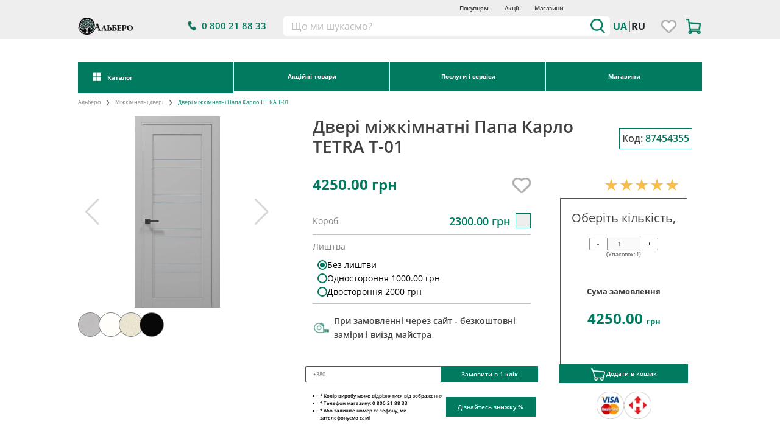

--- FILE ---
content_type: text/html;charset=UTF-8
request_url: https://albero.com.ua/product/dveri-mizkimnatni-papa-karlo-tetra-t-01_87454355
body_size: 32703
content:
<!doctype html>
<html lang="uk">
<head>

	<title>Двері міжкімнатні Папа Карло TETRA Т-01 ⭐ купити в Львові, Києві та Україні за вигідною ціною | Інтернет-магазин Albero</title>
<meta charset="utf-8">

<meta name="viewport" content="width=device-width, initial-scale=1">
<meta name="mobile-web-app-capable" content="yes">
<meta name="apple-mobile-web-app-capable" content="yes">
<meta name="publisher" content="Albero">
<meta name="author" content="Albero">
<meta name="copyright" content="Albero">
<meta name="revisit-after" content="2 days">


<meta name="description" content="Двері міжкімнатні Папа Карло TETRA Т-01 купити за вигідною ціною ✅ Гарантія якості ✅ Телефонуйте та замовляйте ☎ (032) 226 77 88 ☎ 0 800 21 88 33">
<meta name="keywords" content="meta_keywords">

<link rel="canonical" href="https://albero.com.ua/product/dveri-mizkimnatni-papa-karlo-tetra-t-01_87454355" />

<link rel="alternate" href="https://albero.com.ua/product/dveri-mizkimnatni-papa-karlo-tetra-t-01_87454355" hreflang="uk"/>
<link rel="alternate" href="https://albero.com.ua/ru/product/dveri-mizkimnatni-papa-karlo-tetra-t-01_87454355" hreflang="ru"/>

<link rel='dns-prefetch' href='//theme.albero.com.ua'/>
<link rel='dns-prefetch' href='//cdn.jsdelivr.net'/>
<link rel='dns-prefetch' href='//cdn.albero.com.ua'/>
<link rel='dns-prefetch' href='//img.albero.com.ua'/>
<link rel='dns-prefetch' href='//assets.leoceramika.com'/>
<link rel='dns-prefetch' href='//fonts.gstatic.com'/>

<link rel="preload" href="https://i.albero.com.ua/css/all.min.0ccbc065.css" as="style">
<link rel="preload" href="https://i.albero.com.ua/css/banners/banners.css" as="style">
<link rel="preload" href="https://i.albero.com.ua/js/banners/banners.js" as="script">
<link rel="preload" href="https://i.albero.com.ua/fonts/OpenSans-CondLight.ttf" as="font">

<link rel="stylesheet" href="https://i.albero.com.ua/css/all.min.0ccbc065.css">

<link rel="stylesheet" href="https://i.albero.com.ua/css/banners/banners.css">
<link rel="stylesheet" href="https://cdn.jsdelivr.net/npm/@tarekraafat/autocomplete.js@10.2.7/dist/css/autoComplete.02.min.css">

<meta name="robots" content="index, follow"/>
<script type="298ff6cf1141ec07314d2966-text/javascript">
	(function (w, d, s, l, i) {
		w[l] = w[l] || [];
		w[l].push({'gtm.start': new Date().getTime(), event: 'gtm.js'});
		var f = d.getElementsByTagName(s)[0], j = d.createElement(s), dl = l != 'dataLayer' ? '&l=' + l : '';
		j.async = true;
		j.src = 'https://www.googletagmanager.com/gtm.js?id=' + i + dl;
		f.parentNode.insertBefore(j, f);
	})(window, document, 'script', 'dataLayer', 'GTM-MRL4F2Q');
	!function (f, b, e, v, n, t, s) {
		if (f.fbq) return;
		n = f.fbq = function () {
			n.callMethod ?
				n.callMethod.apply(n, arguments) : n.queue.push(arguments)
		};
		if (!f._fbq) f._fbq = n;
		n.push = n;
		n.loaded = !0;
		n.version = '2.0';
		n.queue = [];
		t = b.createElement(e);
		t.async = !0;
		t.src = v;
		s = b.getElementsByTagName(e)[0];
		s.parentNode.insertBefore(t, s)
	}(window, document, 'script',
		'https://connect.facebook.net/en_US/fbevents.js');
	fbq('init', '418637878802866');
	fbq('track', 'PageView');
</script>

<script type="298ff6cf1141ec07314d2966-text/javascript">
    (function(w, k) {
        w[k] = {
            companyId: '12824',
            widgetId: '2',
            hash: 'a20022f7-90d6-457a-b0c2-4b7dd746abe0',
            locale: 'ua',
        };

        var d = w.document,
            s = d.createElement('script');

        s.async = true;
        s.id = k + 'Script';
        s.src = 'https://static.salesdrive.me/chat-widget/assets/js/widget.js' + '?' + (Date.now() / 3600000 | 0);
        d.head && d.head.appendChild(s)

    }(window, 'salesDriveChatButton'));
</script>





			<style>
    .pop{
        cursor: pointer;
    }
    .monoIcon{
        border-radius: 100%;
        padding: 20px;
        border: 1px solid #80808082;
    }
    .close_zoom_btn{
        display: flex;
        align-items: center;
        justify-content: center;
        width: 40px;
        height: 40px;
        position: absolute;
        top: 25px;
        right: 50px;
        color: black;
        cursor: pointer;
        font-size: 23px;
        background: #007b5f;
        border-radius: 50%;
        border: 1px solid white;
        padding: 0.5em;
    }
    .swiper-slide img  {
        cursor: pointer;
    }

    #know_discount {
        cursor: pointer;
    }
    
    #know_discount:hover {
        background: #fff;
        color: #007b5f;
        -webkit-transition: .2s ease-out;
        -o-transition: .2s ease-out;
        transition: .2s ease-out;
        border: 1px solid #007b5f;
    }

    #modalShowDiscount .modal-dialog {
        height: 85vh;
    }

    #modalShowDiscount .product_img {
        max-height: 10em;
        max-width: 5em;
    }

    #modalShowDiscount .product_img img {
        width: 100%;
        height: 100%;
        border: 1px solid grey;
    }

    #modalShowDiscount .modal-body {
        background: white;
        display: flex;
        align-items: center;
    }

    #modalShowDiscount .modal-dialog-large {
        max-width: 400px;
    }

    #modalShowDiscount .modal-content{
        border-radius: 0;
        border: 2px solid black;
    }

    #modalShowDiscount .know_discount_button{
        color: white;
        background: #007b5f;
    }

    #modalShowDiscount .know_discount_button:hover {
        background: white;
        color: #007b5f;
        border: 1px solid #007b5f;
    }

    #modalShowDiscount .form-control {
        height: auto;!important;
    }

    #modalShowDiscount .modal-header {
        border-bottom: none;
    }

    #modalShowDiscount .modal-header button, #modalShowDiscount .modal-header button:hover {
        border: none;
        background: none;
        color: #007b5f;
        opacity: 1;
        padding: .5rem 1rem;
        margin: -1rem -1rem -1rem auto;
        font-size: 1.5rem;
    }

    #modalShowDiscount .know_discount_help {
        font-size: 14px;
    }

    .welt-options {
        --welt-color: #007b5f;
    }

    .welt-options .welt-radio {
        cursor: pointer;
        user-select: none;
    }

    .welt-options .welt-radio input {
        display: none;
    }

    .welt-options .welt-radio-mark {
        width: 16px;
        height: 16px;
        border: 2px solid var(--welt-color);
        border-radius: 50%;
        position: relative;
        flex-shrink: 0;
    }

    .welt-options .welt-radio input:checked + .welt-radio-mark::after {
        content: '';
        width: 8px;
        height: 8px;
        background: var(--welt-color);
        border-radius: 50%;
        position: absolute;
        top: 50%;
        left: 50%;
        transform: translate(-50%, -50%);
    }
</style>

	<style>
		/*arrow*/
		.autoComplete_wrapper {
			width: 100%;
			border-radius: 0!important;

		}
		.border-radius-0 {
			border-radius: 0!important;
		}

		.autoComplete_wrapper > input {
			border: unset !important;
			height: unset !important;
		}

		.autoComplete_wrapper > ul {
			z-index: 10000;
		}

		.right {
			transform: rotate(-45deg);
			-webkit-transform: rotate(-45deg);
		}

		.left {
			transform: rotate(135deg);
			-webkit-transform: rotate(135deg);
		}

		.up {
			transform: rotate(-135deg);
			-webkit-transform: rotate(-135deg);
		}

		.down {
			transform: rotate(45deg);
			-webkit-transform: rotate(45deg);
			position: relative;
			top: -.2em;
			left: .5em;


		}

		.no-scroll {
			overflow-y: hidden;
		}

		/************************************************base style */


		

		.arrow_icon::before {
			content: url(https://i.albero.com.ua/img/icons/svg_icons/right-arrow.svg);
			width: 2em;
			height: 2em;


		}


		.box {
			position: fixed;
			right: 25px;
			bottom: 15px;
			z-index: 999999999;
			background: white;
			border: 2px solid #007b5f;
			padding: 5px;


		}

		.check {
			width: fit-content
		}

		.check:is(.active) {
			background: #007b5f;
			color: white;

		}

		header {
			z-index: 10 !important;

		}

		.drop_2 {
			max-width: 100%;
		}

		.logo {
			width: 10em;
		}

		.scrollMenu {
			position: fixed;
			background: white;
			display: none;
			z-index: 999 !important;
			width: 100%;
			top: 0;
			/*border-bottom: 1px solid #007b5f;*/

			box-shadow: 0 0 0, 0 -13px 41px #008a6a;

		}

		.scrollMenu:is(.active) {

			transition: 1.53s ease-out;
		}

		.mt--1 {
			margin-top: -1em;
		}

		.headerPhone {
			font-size: 1.2vw
		}

		.btn-outline-succes:hover, .main-dropdown-menu, .main-dropdown-menu > a {
			background: #007b5f !important;
			color: #fff !important;
		}

		.header_client_info {
			max-width: 10em;
			position: relative;
		}

		.header_client_info > ul {
			background-color: #eee;
			z-index: 9999;
			cursor: pointer;
			font-weight: 600;
			position: relative;
			left: -5px;

		}

		.header_client_info > ul > li {
			background-color: #eee;
			width: fit-content;
		}

		.byClient > li > a {
			color: #000;
			width: 15em;
		}

		.header_client_info > ul > li > a:hover {
			color: #007b5f;
			padding-left: 3px;
			transition: .2s ease-in-out;
			background-color: #eee;
		}

		.bayList {
			position: absolute;
			width: 150px;
			height: 100px;
			border: 1px solid #007b5f;
			z-index: 999999;
			background-color: white;

		}

		#body {
			min-height: 70vh;
		}

		.basket_container {
			display: none;
			width: 40vw;
			right: 0;
			margin-top: 1em;
			background: white;
			padding: 2em 2em 4em 2em;
			z-index: 9999999;
			border: 1px solid #007b5f;
			box-shadow: 9px 9px 13px -4px rgb(0 0 0 / 75%);
		}



		.product_in_cart {
			border: 1px solid #007b5f;
			border-radius: 20px;
			width: 20px;
			height: 20px;
			text-align: center;
			align-self: center;
			bottom: 55%;
			position: absolute;
			left: 70%;
			background: #fff;
			line-height: 16px;
			font-weight: 800;
		}
        .productOption{
            display: block;
            background-color: #d3d3d373;
            padding: 5px;
            margin: 2px;
            width: 200px; 
            overflow: hidden; 
            white-space: nowrap; 
            text-overflow: ellipsis; 
        }

        .flash-message {
            position: fixed;
            top: 25px;
            left: 50%;
            transform: translateX(-50%);
            z-index: 9999;

            padding: 12px 24px;
            box-shadow: 0 4px 10px rgba(0,0,0,0.15);
            font-size: 16px;
            width: auto;
            max-width: 60%;
            text-align: center;

            animation: fadeOut 4s forwards;
        }

        @keyframes fadeOut {
            0% { opacity: 1; }
            80% { opacity: 1; }
            100% { opacity: 0; }
        }
    </style>

    <!-- Meta Pixel Code -->
    <script type="298ff6cf1141ec07314d2966-text/javascript">
        !function(f,b,e,v,n,t,s)
        {
            if(f.fbq) return;
            n = f.fbq = function(){
                n.callMethod ?
                    n.callMethod.apply(n, arguments) : n.queue.push(arguments)
            };
            if(!f._fbq) f._fbq = n;
            n.push = n;
            n.loaded = true;
            n.version = '2.0';
            n.queue = [];
            t = b.createElement(e);
            t.async = true;
            t.src = v;
            s = b.getElementsByTagName(e)[0];
            s.parentNode.insertBefore(t, s);
        }(window, document, 'script', 'https://connect.facebook.net/en_US/fbevents.js');

        fbq('init', '2619274111580441');
        fbq('track', 'PageView');
    </script>
    <noscript><img height="1" width="1" style="display:none"
                   src="https://www.facebook.com/tr?id=2619274111580441&ev=PageView&noscript=1"
        /></noscript>
    <!-- End Meta Pixel Code -->
	<script type="298ff6cf1141ec07314d2966-text/javascript">
    !function (t, e, c, n) {
        var s = e.createElement(c);
        s.async = 1, s.src = 'https://statics.esputnik.com/scripts/' + n + '.js';
        var r = e.scripts[0];
        r.parentNode.insertBefore(s, r);
        var f = function () {
            f.c(arguments);
        };
        f.q = [];
        f.c = function () {
            f.q.push(arguments);
        };
        t['eS'] = t['eS'] || f;
    }(window, document, 'script', '96C39597A13E41C19ABC78FFF91EC9F0');
</script><script type="298ff6cf1141ec07314d2966-text/javascript">eS('init');</script>

</head>
<body>
<noscript>
	<iframe src="https://www.googletagmanager.com/ns.html?id=GTM-MRL4F2Q" height="0" width="0"
			style="display:none;visibility:hidden"></iframe>
</noscript>
<noscript>
	<img loading="lazy" height="1" width="1" style="display:none"
		 src="https://www.facebook.com/tr?id=418637878802866&ev=PageView&noscript=1" alt="facebook"/>
</noscript>
<div class="scrollMenu topBox mt-0 py-2 w-100 max-w-100">
	<style>


    .dropdown-navbar-sticky {
        display: none;
        position: absolute;
        top: 0;
        left: 20.4%;
        z-index: 1000;
        width: calc(100% - 38.5%); /* ширина випадаючого блоку, яка відповідає ширині col-9 */
        border: 2px solid #007B5F;
        background-color: white;
        height: 100%;
        padding: 0;
        margin: 0;
    }
    .menuItems >ul{
        background-color: white;
    }
    .li-item:hover .nav-menu-item{
        background-color: #007B5F;
        color: white!important;
        font-weight: bold;
        transform: scale(1.05);
        transition: all .3s;
    }
    /* Відображення dropdown при наведенні */
    .li-item:hover .dropdown-navbar-sticky {
        display: block;
    }
    .menuList li:hover a{
        color: white!important;
    }

    /* Налаштування для адаптивності */
    .newNavbar {
        flex-wrap: nowrap;
    }
    .navbar-menu-item:not(.last-item)::after {
        content: "";
        position: absolute;
        right: 0;
        height: 100%;
        width: 1px;
        z-index: 1;
        background-color: white; /* Колір вертикальної лінії */
    }
    .max-height-col {
        max-height: 100%; /* Або ви можете використати конкретне значення, наприклад, 500px */
        overflow: auto; /* Додати прокрутку, якщо вміст перевищує висоту */
    }
    .menuItems {
        max-height: 100%; /* Або ви можете використати конкретне значення, якщо знаєте висоту col-3 */
        overflow: hidden; /* Сховати переповнений контент */
        display: flex; /* Зберігаємо flex-властивість для горизонтального вирівнювання */
    }
    .arrow_grey{
        border: solid grey;
        border-width: 0 1.5px 1.5px 0;
        display: inline-block;
        padding: 4px;
        color: grey;
        position: relative;
        top: 0!important;
        left: .2em;
        transform: rotate(-45deg);

    }
    .btn-green{
        background-color: #007b5f;
        border:none;
        color: white;
        font-weight: bold;
    }
    .nav-menu-item > span{
        font-weight: bold;

    }
    .nav-menu-item{
        cursor: pointer;
    }

    .menuList:not(.active){
        display: none;
    }
    .menuItems{
        position: relative;
    }
    .menuItemsHover{
        position: fixed!important;
        top: 0;
        z-index: 99;
        background-color: transparent;
        max-width: 80%;

    }
    /*.menuSlider:not(.active){*/
    /*    display: none;*/
    /*}*/
    .btnCatalog:hover .menuList{
        display: block!important;
    }
    .promoMenu{
        display: none;
        width: 100%;
        z-index: 1000;
        background-color: white;
        height: fit-content;
        text-align: start;

    }
    .promoMenu > div {
        width: calc(100% - 1px);
        margin: auto;
        border: 2px solid #007B5F;
    }
    .promoBtn:hover .promoMenu{
        display: block;
        position: absolute;
    }
    .promoMenu > div >ul{
        background-color: white;

    }
    .promoMenu > div >ul >li{
        cursor: pointer;
        border-bottom: 1px solid #007B5F;
        padding: 3.5px 0;
        font-size: 1.1em;
    }
    .promoMenu > div >ul >li > a{
        font-weight: bold;
    }
    .promoMenu > div >ul >li:hover{
        background-color: #007B5F;
        color: white;
    }
    .menuListSticky{
        width: 20.4%;

    }
</style>
<div class="menu-block   container-ex ">

	<div class="menu-block-bottom max-w-100 w-auto  d-flex justify-content-between px-0 ">
		<div class="site-logo align-self-center px-2  col-2">
			<a href="https://albero.com.ua" class="site-logo align-self-center ">
				<div class="woodmart-logo-wrap">
													<span class="woodmart-main-logo">
							<img src="https://i.albero.com.ua//img/logo.png" alt="Альберо" title="Альберо" class="logo w-100" loading="eager">
						</span>

				</div>
			</a>
		</div>


        <nav class="newNavbar  w-100 justify-content-between align-items-start position-relative">
            <div class="d-flex position-relative">
                <div class="col-3 btnCatalogSticky">
                    <div class="text-center navbar-menu-item position-relative ">
                        <button class="w-100 px-0 mx-0 border-none py-3 btn-green baseFontSize">
                            <span class="d-flex align-items-center justify-content-center">
                                <i class="alb-catalog a-icon s-20 px-3"></i>
                            Каталог
                            </span>
                        </button>
                    </div>

                </div>
                <div class="col-9 text-center d-flex gap-0">
                    <div class="col-4 text-center navbar-menu-item position-relative promoBtn1 dropdown">
                        <button class="w-100 py-3 btn-green dropdown-toggle baseFontSize"
                                role="button"
                                id="dropdownMenuPromo"
                                data-bs-toggle="dropdown"
                                aria-expanded="false"
                        >Акційні товари</button>
                        <div class="promoMenu position-absolute">
                            <div class="mt-0">
                                <ul class="list-unstyled m-0 " aria-labelledby="dropdownMenuPromo">
                                                                            <li class="px-3 dropdown-item"><a class="py-2 w-100 d-block" href="https://albero.com.ua/products/akcesuary_dlja_pidlogy_74/promo:tak">Аксесуари для підлоги <span class="text-green">%</span></a></li>
                                                                            <li class="px-3 dropdown-item"><a class="py-2 w-100 d-block" href="https://albero.com.ua/products/laminat_70/promo:tak">Ламінат <span class="text-green">%</span></a></li>
                                                                            <li class="px-3 dropdown-item"><a class="py-2 w-100 d-block" href="https://albero.com.ua/products/vinilova_pidloga_72/promo:tak">Вінілова підлога <span class="text-green">%</span></a></li>
                                                                            <li class="px-3 dropdown-item"><a class="py-2 w-100 d-block" href="https://albero.com.ua/products/furnitura_dlja_dverei_75/promo:tak">Фурнітура для дверей <span class="text-green">%</span></a></li>
                                                                            <li class="px-3 dropdown-item"><a class="py-2 w-100 d-block" href="https://albero.com.ua/products/parketna_doshka_73/promo:tak">Паркетна дошка <span class="text-green">%</span></a></li>
                                                                            <li class="px-3 dropdown-item"><a class="py-2 w-100 d-block" href="https://albero.com.ua/products/mizhkimnatni_16/promo:tak">Міжкімнатні двері <span class="text-green">%</span></a></li>
                                                                            <li class="px-3 dropdown-item"><a class="py-2 w-100 d-block" href="https://albero.com.ua/products/stinovi-paneli_76/promo:tak">Стінові панелі <span class="text-green">%</span></a></li>
                                                                            <li class="px-3 dropdown-item"><a class="py-2 w-100 d-block" href="https://albero.com.ua/products/vhidni_22/promo:tak">Вхідні двері <span class="text-green">%</span></a></li>
                                                                    </ul>

                            </div>
                        </div>
                    </div>

                    <div class="col-4 text-center navbar-menu-item position-relative promoBtn1 dropdown">
                        <button class="w-100 py-3 btn-green dropdown-toggle baseFontSize"
                                role="button"
                                id="dropdownMenuPromo"
                                data-bs-toggle="dropdown"
                                aria-expanded="false"
                        >Послуги і сервіси</button>
                        <div class="promoMenu position-absolute">
                            <div class="mt-0">
                                <ul class="list-unstyled m-0 " aria-labelledby="dropdownMenuPromo">
                                                                            <li class="px-3 dropdown-item border-none" style="border:none"><a class="py-2 w-100 d-block border-none"  href="https://albero.com.ua/services/zamiry">Виїзд на заміри</a></li>
                                                                            <li class="px-3 dropdown-item border-none" style="border:none"><a class="py-2 w-100 d-block border-none"  href="https://albero.com.ua/services/dostavka">Доставка</a></li>
                                                                            <li class="px-3 dropdown-item border-none" style="border:none"><a class="py-2 w-100 d-block border-none"  href="https://albero.com.ua/services/Installation-of-doors">Монтаж дверей</a></li>
                                                                            <li class="px-3 dropdown-item border-none" style="border:none"><a class="py-2 w-100 d-block border-none"  href="https://albero.com.ua/services/Deliveryto-floor">Доставка на поверх</a></li>
                                    
                                </ul>

                            </div>
                        </div>
                    </div>
                    <div class="col-4 text-center navbar-menu-item last-item">
                        <button class="w-100 py-3 btn-green">
                            <a class="text-white baseFontSize"
                               href="https://albero.com.ua/stores">Магазини</a>
                        </button>
                    </div>
                </div>
            </div>

            <div class="menuItemsBox   mt-0 ">
                <div class="menuItems menuItemsSticky menuItemsHover position-relative w-100 d-flex  ">
                    <ul class="col-3 text-center m-0 p-0 list-unstyled border-none h-100  menuList menuListSticky" id="menuList">
                                                    
                                                                                                                                                            
                            <li class=" border-bottom  li-item">
                                <div class="nav-menu-item d-flex justify-content-between align-items-center px-3 py-2">
                                        <a class="text-bold font-weight-bold"
                                           href="https://albero.com.ua/products/mizhkimnatni_16">Міжкімнатні двері</a>
                                                                            <i class="arrow_grey  arrowBox"></i>
                                                                    </div>

                                                                                                            <div class="dropdown-navbar-sticky mt-0 overflow-x-hidden overflow-y-auto">
                                            <div class="d-flex flex-wrap w-100">
                                                                                                    <a href="https://albero.com.ua/products/mizhkimnatni_16/typ-tovaru:rozsuvni"
                                                       class="col-3 d-grid gap-3 align-items-center justify-content-center text-center px-3 py-2">
                                                        <i class="alb-1 a-icon s-55 mx-auto"></i>
                                                        <span
                                                            class="font-weight-normal text-dark text-bold">Двері розсувні</span>
                                                    </a>
                                                                                                    <a href="https://albero.com.ua/products/mizhkimnatni_16/typ-tovaru:prykhovani"
                                                       class="col-3 d-grid gap-3 align-items-center justify-content-center text-center px-3 py-2">
                                                        <i class="alb-70 a-icon s-55 mx-auto"></i>
                                                        <span
                                                            class="font-weight-normal text-dark text-bold">Приховані двері</span>
                                                    </a>
                                                                                                    <a href="https://albero.com.ua/products/mizhkimnatni_16/styl:modern-styl"
                                                       class="col-3 d-grid gap-3 align-items-center justify-content-center text-center px-3 py-2">
                                                        <i class="alb-73 a-icon s-55 mx-auto"></i>
                                                        <span
                                                            class="font-weight-normal text-dark text-bold">Двері модерн</span>
                                                    </a>
                                                                                                    <a href="https://albero.com.ua/products/mizhkimnatni_16/pokryttya:farbovani"
                                                       class="col-3 d-grid gap-3 align-items-center justify-content-center text-center px-3 py-2">
                                                        <i class="alb-74 a-icon s-55 mx-auto"></i>
                                                        <span
                                                            class="font-weight-normal text-dark text-bold">Фарбовані двері</span>
                                                    </a>
                                                                                                    <a href="https://albero.com.ua/products/mizhkimnatni_16/pokryttya:laminovani"
                                                       class="col-3 d-grid gap-3 align-items-center justify-content-center text-center px-3 py-2">
                                                        <i class="alb-75 a-icon s-55 mx-auto"></i>
                                                        <span
                                                            class="font-weight-normal text-dark text-bold">Ламіновані двері</span>
                                                    </a>
                                                                                                    <a href="https://albero.com.ua/products/mizhkimnatni_16/nayavnist-na-skladi:v-nayavnosti"
                                                       class="col-3 d-grid gap-3 align-items-center justify-content-center text-center px-3 py-2">
                                                        <i class="alb-9191 a-icon s-55 mx-auto"></i>
                                                        <span
                                                            class="font-weight-normal text-dark text-bold">Міжкімнатні двері в наявності</span>
                                                    </a>
                                                                                                    <a href="https://albero.com.ua/products/mizhkimnatni_16/promo:tak"
                                                       class="col-3 d-grid gap-3 align-items-center justify-content-center text-center px-3 py-2">
                                                        <i class="alb-9202 a-icon s-55 mx-auto"></i>
                                                        <span
                                                            class="font-weight-normal text-dark text-bold">Акції на міжкімнатні двері</span>
                                                    </a>
                                                                                            </div>
                                        </div>
                                                                                                </li>
                                                    
                                                                                                                                                            
                            <li class=" border-bottom  li-item">
                                <div class="nav-menu-item d-flex justify-content-between align-items-center px-3 py-2">
                                        <a class="text-bold font-weight-bold"
                                           href="https://albero.com.ua/products/vhidni_22">Вхідні двері</a>
                                                                            <i class="arrow_grey  arrowBox"></i>
                                                                    </div>

                                                                                                            <div class="dropdown-navbar-sticky mt-0 overflow-x-hidden overflow-y-auto">
                                            <div class="d-flex flex-wrap w-100">
                                                                                                    <a href="https://albero.com.ua/products/vhidni_22/pryznachennya:v-kvartyru"
                                                       class="col-3 d-grid gap-3 align-items-center justify-content-center text-center px-3 py-2">
                                                        <i class="alb-3 a-icon s-55 mx-auto"></i>
                                                        <span
                                                            class="font-weight-normal text-dark text-bold">Вхідні двері в квартиру</span>
                                                    </a>
                                                                                                    <a href="https://albero.com.ua/products/vhidni_22/pryznachennya:v-budynok"
                                                       class="col-3 d-grid gap-3 align-items-center justify-content-center text-center px-3 py-2">
                                                        <i class="alb-4 a-icon s-55 mx-auto"></i>
                                                        <span
                                                            class="font-weight-normal text-dark text-bold">Вхідні двері в будинок</span>
                                                    </a>
                                                                                                    <a href="https://albero.com.ua/products/vhidni_22/kilkist-stvorok:polutorni"
                                                       class="col-3 d-grid gap-3 align-items-center justify-content-center text-center px-3 py-2">
                                                        <i class="alb-418 a-icon s-55 mx-auto"></i>
                                                        <span
                                                            class="font-weight-normal text-dark text-bold">Вхідні двері Полуторні</span>
                                                    </a>
                                                                                                    <a href="https://albero.com.ua/products/vhidni_22/nayavnist-na-skladi:v-nayavnosti"
                                                       class="col-3 d-grid gap-3 align-items-center justify-content-center text-center px-3 py-2">
                                                        <i class="alb-8985 a-icon s-55 mx-auto"></i>
                                                        <span
                                                            class="font-weight-normal text-dark text-bold">Вхідні двері в наявності</span>
                                                    </a>
                                                                                                    <a href="https://albero.com.ua/products/vhidni_22/promo:tak"
                                                       class="col-3 d-grid gap-3 align-items-center justify-content-center text-center px-3 py-2">
                                                        <i class="alb-9204 a-icon s-55 mx-auto"></i>
                                                        <span
                                                            class="font-weight-normal text-dark text-bold">Акції на вхідні двері</span>
                                                    </a>
                                                                                                    <a href="https://albero.com.ua/products/vhidni_22/typ-tovaru:zi-sklom"
                                                       class="col-3 d-grid gap-3 align-items-center justify-content-center text-center px-3 py-2">
                                                        <i class="alb-9254 a-icon s-55 mx-auto"></i>
                                                        <span
                                                            class="font-weight-normal text-dark text-bold">Двері вхідні зі склом</span>
                                                    </a>
                                                                                                    <a href="https://albero.com.ua/vinnytsia/products/vhidni_22/material:metalevi"
                                                       class="col-3 d-grid gap-3 align-items-center justify-content-center text-center px-3 py-2">
                                                        <i class="alb-9619 a-icon s-55 mx-auto"></i>
                                                        <span
                                                            class="font-weight-normal text-dark text-bold"></span>
                                                    </a>
                                                                                                    <a href="https://albero.com.ua/zhytomyr/products/vhidni_22/material:metalevi"
                                                       class="col-3 d-grid gap-3 align-items-center justify-content-center text-center px-3 py-2">
                                                        <i class="alb-9620 a-icon s-55 mx-auto"></i>
                                                        <span
                                                            class="font-weight-normal text-dark text-bold"></span>
                                                    </a>
                                                                                                    <a href="https://albero.com.ua/ivano-frankivsk/products/vhidni_22/material:metalevi"
                                                       class="col-3 d-grid gap-3 align-items-center justify-content-center text-center px-3 py-2">
                                                        <i class="alb-9621 a-icon s-55 mx-auto"></i>
                                                        <span
                                                            class="font-weight-normal text-dark text-bold"></span>
                                                    </a>
                                                                                                    <a href="https://albero.com.ua/lutsk/products/vhidni_22/material:metalevi"
                                                       class="col-3 d-grid gap-3 align-items-center justify-content-center text-center px-3 py-2">
                                                        <i class="alb-9622 a-icon s-55 mx-auto"></i>
                                                        <span
                                                            class="font-weight-normal text-dark text-bold"></span>
                                                    </a>
                                                                                                    <a href="https://albero.com.ua/dnipro/products/vhidni_22/pryznachennya:v-budynok"
                                                       class="col-3 d-grid gap-3 align-items-center justify-content-center text-center px-3 py-2">
                                                        <i class="alb-9623 a-icon s-55 mx-auto"></i>
                                                        <span
                                                            class="font-weight-normal text-dark text-bold"></span>
                                                    </a>
                                                                                            </div>
                                        </div>
                                                                                                </li>
                                                    
                                                                                                                                                            
                            <li class=" border-bottom  li-item">
                                <div class="nav-menu-item d-flex justify-content-between align-items-center px-3 py-2">
                                        <a class="text-bold font-weight-bold"
                                           href="https://albero.com.ua/products/laminat_70">Ламінат</a>
                                                                            <i class="arrow_grey  arrowBox"></i>
                                                                    </div>

                                                                                                            <div class="dropdown-navbar-sticky mt-0 overflow-x-hidden overflow-y-auto">
                                            <div class="d-flex flex-wrap w-100">
                                                                                                    <a href="https://albero.com.ua/products/laminat_70/klas-styrannya:33-klas"
                                                       class="col-3 d-grid gap-3 align-items-center justify-content-center text-center px-3 py-2">
                                                        <i class="alb-5 a-icon s-55 mx-auto"></i>
                                                        <span
                                                            class="font-weight-normal text-dark text-bold">Ламінат 33 клас</span>
                                                    </a>
                                                                                                    <a href="https://albero.com.ua/products/laminat_70/vidtinok:bili-vidtinky"
                                                       class="col-3 d-grid gap-3 align-items-center justify-content-center text-center px-3 py-2">
                                                        <i class="alb-7 a-icon s-55 mx-auto"></i>
                                                        <span
                                                            class="font-weight-normal text-dark text-bold">Ламінат білий</span>
                                                    </a>
                                                                                                    <a href="https://albero.com.ua/products/laminat_70/vidtinok:siri-vidtinky"
                                                       class="col-3 d-grid gap-3 align-items-center justify-content-center text-center px-3 py-2">
                                                        <i class="alb-8 a-icon s-55 mx-auto"></i>
                                                        <span
                                                            class="font-weight-normal text-dark text-bold">Ламінат сірий</span>
                                                    </a>
                                                                                                    <a href="https://albero.com.ua/products/laminat_70/faska:z-faskoyu"
                                                       class="col-3 d-grid gap-3 align-items-center justify-content-center text-center px-3 py-2">
                                                        <i class="alb-9 a-icon s-55 mx-auto"></i>
                                                        <span
                                                            class="font-weight-normal text-dark text-bold">Ламінат з фаскою</span>
                                                    </a>
                                                                                                    <a href="https://albero.com.ua/products/laminat_70/volohostiykist:vodostiykyy-laminat"
                                                       class="col-3 d-grid gap-3 align-items-center justify-content-center text-center px-3 py-2">
                                                        <i class="alb-10 a-icon s-55 mx-auto"></i>
                                                        <span
                                                            class="font-weight-normal text-dark text-bold">Водостійкий ламінат</span>
                                                    </a>
                                                                                                    <a href="https://albero.com.ua/products/laminat_70/klas-styrannya:32-klas"
                                                       class="col-3 d-grid gap-3 align-items-center justify-content-center text-center px-3 py-2">
                                                        <i class="alb-8751 a-icon s-55 mx-auto"></i>
                                                        <span
                                                            class="font-weight-normal text-dark text-bold">Ламінат 32 клас</span>
                                                    </a>
                                                                                                    <a href="https://albero.com.ua/products/laminat_70/promo:tak"
                                                       class="col-3 d-grid gap-3 align-items-center justify-content-center text-center px-3 py-2">
                                                        <i class="alb-9201 a-icon s-55 mx-auto"></i>
                                                        <span
                                                            class="font-weight-normal text-dark text-bold">Акції на ламінат</span>
                                                    </a>
                                                                                                    <a href="https://albero.com.ua/ternopil/products/laminat_70/vidtinok:dub-svitlyy"
                                                       class="col-3 d-grid gap-3 align-items-center justify-content-center text-center px-3 py-2">
                                                        <i class="alb-9338 a-icon s-55 mx-auto"></i>
                                                        <span
                                                            class="font-weight-normal text-dark text-bold"></span>
                                                    </a>
                                                                                            </div>
                                        </div>
                                                                                                </li>
                                                    
                                                                                                                                                            
                            <li class=" border-bottom  li-item">
                                <div class="nav-menu-item d-flex justify-content-between align-items-center px-3 py-2">
                                        <a class="text-bold font-weight-bold"
                                           href="https://albero.com.ua/products/vinilova_pidloga_72">Вінілова підлога</a>
                                                                            <i class="arrow_grey  arrowBox"></i>
                                                                    </div>

                                                                                                            <div class="dropdown-navbar-sticky mt-0 overflow-x-hidden overflow-y-auto">
                                            <div class="d-flex flex-wrap w-100">
                                                                                                    <a href="https://albero.com.ua/products/vinilova_pidloga_72/krayina-vyrobnyk:italiya"
                                                       class="col-3 d-grid gap-3 align-items-center justify-content-center text-center px-3 py-2">
                                                        <i class="alb-13 a-icon s-55 mx-auto"></i>
                                                        <span
                                                            class="font-weight-normal text-dark text-bold">Вінілова підлога Італія</span>
                                                    </a>
                                                                                                    <a href="https://albero.com.ua/products/vinilova_pidloga_72/krayina-vyrobnyk:polshcha"
                                                       class="col-3 d-grid gap-3 align-items-center justify-content-center text-center px-3 py-2">
                                                        <i class="alb-14 a-icon s-55 mx-auto"></i>
                                                        <span
                                                            class="font-weight-normal text-dark text-bold">Вінілова підлога Польща</span>
                                                    </a>
                                                                                                    <a href="https://albero.com.ua/products/vinilova_pidloga_72/vidtinok:bili-vidtinky"
                                                       class="col-3 d-grid gap-3 align-items-center justify-content-center text-center px-3 py-2">
                                                        <i class="alb-16 a-icon s-55 mx-auto"></i>
                                                        <span
                                                            class="font-weight-normal text-dark text-bold">Вінілова підлога біла</span>
                                                    </a>
                                                                                                    <a href="https://albero.com.ua/products/vinilova_pidloga_72/faska:z-faskoyu"
                                                       class="col-3 d-grid gap-3 align-items-center justify-content-center text-center px-3 py-2">
                                                        <i class="alb-17 a-icon s-55 mx-auto"></i>
                                                        <span
                                                            class="font-weight-normal text-dark text-bold">Вінілова підлога з фаскою</span>
                                                    </a>
                                                                                                    <a href="https://albero.com.ua/products/vinilova_pidloga_72/brend:bgp"
                                                       class="col-3 d-grid gap-3 align-items-center justify-content-center text-center px-3 py-2">
                                                        <i class="alb-18 a-icon s-55 mx-auto"></i>
                                                        <span
                                                            class="font-weight-normal text-dark text-bold">Вінілова підлога BGP</span>
                                                    </a>
                                                                                                    <a href="https://albero.com.ua/products/vinilova_pidloga_72/brend:rocko-vinyl"
                                                       class="col-3 d-grid gap-3 align-items-center justify-content-center text-center px-3 py-2">
                                                        <i class="alb-19 a-icon s-55 mx-auto"></i>
                                                        <span
                                                            class="font-weight-normal text-dark text-bold">Вінілова підлога ROCKO Vinyl</span>
                                                    </a>
                                                                                                    <a href="https://albero.com.ua/products/vinilova_pidloga_72/typ-zyednannya:zamkovyy"
                                                       class="col-3 d-grid gap-3 align-items-center justify-content-center text-center px-3 py-2">
                                                        <i class="alb-8675 a-icon s-55 mx-auto"></i>
                                                        <span
                                                            class="font-weight-normal text-dark text-bold">Вінілова підлога замкова</span>
                                                    </a>
                                                                                                    <a href="https://albero.com.ua/products/vinilova_pidloga_72/promo:tak"
                                                       class="col-3 d-grid gap-3 align-items-center justify-content-center text-center px-3 py-2">
                                                        <i class="alb-9264 a-icon s-55 mx-auto"></i>
                                                        <span
                                                            class="font-weight-normal text-dark text-bold">Акції на вінілову підлогу</span>
                                                    </a>
                                                                                                    <a href="https://albero.com.ua/products/vinilova_pidloga_72/typ-zyednannya:Kleiovyi"
                                                       class="col-3 d-grid gap-3 align-items-center justify-content-center text-center px-3 py-2">
                                                        <i class="alb-9324 a-icon s-55 mx-auto"></i>
                                                        <span
                                                            class="font-weight-normal text-dark text-bold">Вінілова підлога клейова</span>
                                                    </a>
                                                                                            </div>
                                        </div>
                                                                                                </li>
                                                    
                                                                                                                                                            
                            <li class=" border-bottom  li-item">
                                <div class="nav-menu-item d-flex justify-content-between align-items-center px-3 py-2">
                                        <a class="text-bold font-weight-bold"
                                           href="https://albero.com.ua/products/parketna_doshka_73">Паркетна дошка</a>
                                                                            <i class="arrow_grey  arrowBox"></i>
                                                                    </div>

                                                                                                            <div class="dropdown-navbar-sticky mt-0 overflow-x-hidden overflow-y-auto">
                                            <div class="d-flex flex-wrap w-100">
                                                                                                    <a href="https://albero.com.ua/products/parketna_doshka_73/dyzayn:odnosmuhovyy"
                                                       class="col-3 d-grid gap-3 align-items-center justify-content-center text-center px-3 py-2">
                                                        <i class="alb-21 a-icon s-55 mx-auto"></i>
                                                        <span
                                                            class="font-weight-normal text-dark text-bold">Паркетна дошка односмугова</span>
                                                    </a>
                                                                                                    <a href="https://albero.com.ua/products/parketna_doshka_73/poroda-dereva:dub"
                                                       class="col-3 d-grid gap-3 align-items-center justify-content-center text-center px-3 py-2">
                                                        <i class="alb-22 a-icon s-55 mx-auto"></i>
                                                        <span
                                                            class="font-weight-normal text-dark text-bold">Паркетна дошка дуб</span>
                                                    </a>
                                                                                                    <a href="https://albero.com.ua/products/parketna_doshka_73/poroda-dereva:yasen"
                                                       class="col-3 d-grid gap-3 align-items-center justify-content-center text-center px-3 py-2">
                                                        <i class="alb-23 a-icon s-55 mx-auto"></i>
                                                        <span
                                                            class="font-weight-normal text-dark text-bold">Паркетна дошка ясен</span>
                                                    </a>
                                                                                                    <a href="https://albero.com.ua/products/parketna_doshka_73/vidtinok:bili-vidtinky"
                                                       class="col-3 d-grid gap-3 align-items-center justify-content-center text-center px-3 py-2">
                                                        <i class="alb-24 a-icon s-55 mx-auto"></i>
                                                        <span
                                                            class="font-weight-normal text-dark text-bold">Паркетна дошка біла</span>
                                                    </a>
                                                                                                    <a href="https://albero.com.ua/products/parketna_doshka_73/brend:barlinek"
                                                       class="col-3 d-grid gap-3 align-items-center justify-content-center text-center px-3 py-2">
                                                        <i class="alb-25 a-icon s-55 mx-auto"></i>
                                                        <span
                                                            class="font-weight-normal text-dark text-bold">Паркетна дошка Barlinek</span>
                                                    </a>
                                                                                                    <a href="https://albero.com.ua/products/parketna_doshka_73/brend:tarkett"
                                                       class="col-3 d-grid gap-3 align-items-center justify-content-center text-center px-3 py-2">
                                                        <i class="alb-26 a-icon s-55 mx-auto"></i>
                                                        <span
                                                            class="font-weight-normal text-dark text-bold">Паркетна дошка Tarkett </span>
                                                    </a>
                                                                                                    <a href="https://albero.com.ua/products/parketna_doshka_73/krayina-vyrobnyk:ukraina"
                                                       class="col-3 d-grid gap-3 align-items-center justify-content-center text-center px-3 py-2">
                                                        <i class="alb-8976 a-icon s-55 mx-auto"></i>
                                                        <span
                                                            class="font-weight-normal text-dark text-bold">Паркетна дошка Україна</span>
                                                    </a>
                                                                                                    <a href="https://albero.com.ua/products/parketna_doshka_73/promo:tak"
                                                       class="col-3 d-grid gap-3 align-items-center justify-content-center text-center px-3 py-2">
                                                        <i class="alb-9203 a-icon s-55 mx-auto"></i>
                                                        <span
                                                            class="font-weight-normal text-dark text-bold">Акції на паркетну дошку</span>
                                                    </a>
                                                                                            </div>
                                        </div>
                                                                                                </li>
                                                    
                                                                                                                                                            
                            <li class=" border-bottom  li-item">
                                <div class="nav-menu-item d-flex justify-content-between align-items-center px-3 py-2">
                                        <a class="text-bold font-weight-bold"
                                           href="https://albero.com.ua/products/akcesuary_dlja_pidlogy_74">Аксесуари для підлоги</a>
                                                                            <i class="arrow_grey  arrowBox"></i>
                                                                    </div>

                                                                                                            <div class="dropdown-navbar-sticky mt-0 overflow-x-hidden overflow-y-auto">
                                            <div class="d-flex flex-wrap w-100">
                                                                                                    <a href="https://albero.com.ua/products/akcesuary_dlja_pidlogy_74/typ-tovaru:plintus"
                                                       class="col-3 d-grid gap-3 align-items-center justify-content-center text-center px-3 py-2">
                                                        <i class="alb-9214 a-icon s-55 mx-auto"></i>
                                                        <span
                                                            class="font-weight-normal text-dark text-bold">Плінтус</span>
                                                    </a>
                                                                                                    <a href="https://albero.com.ua/products/akcesuary_dlja_pidlogy_74/typ-tovaru:shyrokyy-plintus"
                                                       class="col-3 d-grid gap-3 align-items-center justify-content-center text-center px-3 py-2">
                                                        <i class="alb-9223 a-icon s-55 mx-auto"></i>
                                                        <span
                                                            class="font-weight-normal text-dark text-bold">Широкий плінтус</span>
                                                    </a>
                                                                                                    <a href="https://albero.com.ua/products/akcesuary_dlja_pidlogy_74/typ-tovaru:plintus-mdf"
                                                       class="col-3 d-grid gap-3 align-items-center justify-content-center text-center px-3 py-2">
                                                        <i class="alb-9244 a-icon s-55 mx-auto"></i>
                                                        <span
                                                            class="font-weight-normal text-dark text-bold">Плінтус МДФ</span>
                                                    </a>
                                                                                                    <a href="https://albero.com.ua/products/akcesuary_dlja_pidlogy_74/typ-tovaru:pidkladka-pid-laminat"
                                                       class="col-3 d-grid gap-3 align-items-center justify-content-center text-center px-3 py-2">
                                                        <i class="alb-9246 a-icon s-55 mx-auto"></i>
                                                        <span
                                                            class="font-weight-normal text-dark text-bold">Підкладка під ламінат</span>
                                                    </a>
                                                                                                    <a href="https://albero.com.ua/products/akcesuary_dlja_pidlogy_74/typ-tovaru:porih"
                                                       class="col-3 d-grid gap-3 align-items-center justify-content-center text-center px-3 py-2">
                                                        <i class="alb-9247 a-icon s-55 mx-auto"></i>
                                                        <span
                                                            class="font-weight-normal text-dark text-bold">Поріг для підлоги</span>
                                                    </a>
                                                                                                    <a href="https://albero.com.ua/products/akcesuary_dlja_pidlogy_74/typ-tovaru:plintus-alyuminiievyy"
                                                       class="col-3 d-grid gap-3 align-items-center justify-content-center text-center px-3 py-2">
                                                        <i class="alb-9248 a-icon s-55 mx-auto"></i>
                                                        <span
                                                            class="font-weight-normal text-dark text-bold">Плінтус алюмінієвий</span>
                                                    </a>
                                                                                                    <a href="https://albero.com.ua/products/akcesuary_dlja_pidlogy_74/typ-tovaru:profil"
                                                       class="col-3 d-grid gap-3 align-items-center justify-content-center text-center px-3 py-2">
                                                        <i class="alb-9245 a-icon s-55 mx-auto"></i>
                                                        <span
                                                            class="font-weight-normal text-dark text-bold">Профіль</span>
                                                    </a>
                                                                                            </div>
                                        </div>
                                                                                                </li>
                                                    
                                                                                                                                                            
                            <li class=" border-bottom  li-item">
                                <div class="nav-menu-item d-flex justify-content-between align-items-center px-3 py-2">
                                        <a class="text-bold font-weight-bold"
                                           href="https://albero.com.ua/products/furnitura_dlja_dverei_75">Фурнітура для дверей</a>
                                                                            <i class="arrow_grey  arrowBox"></i>
                                                                    </div>

                                                                                                            <div class="dropdown-navbar-sticky mt-0 overflow-x-hidden overflow-y-auto">
                                            <div class="d-flex flex-wrap w-100">
                                                                                                    <a href="https://albero.com.ua/products/furnitura_dlja_dverei_75/katehoriya-tovaru:ruchky-dverni"
                                                       class="col-3 d-grid gap-3 align-items-center justify-content-center text-center px-3 py-2">
                                                        <i class="alb-9220 a-icon s-55 mx-auto"></i>
                                                        <span
                                                            class="font-weight-normal text-dark text-bold">Дверні ручки</span>
                                                    </a>
                                                                                                    <a href="https://albero.com.ua/products/furnitura_dlja_dverei_75/typ-tovaru:rozsuvni"
                                                       class="col-3 d-grid gap-3 align-items-center justify-content-center text-center px-3 py-2">
                                                        <i class="alb-9222 a-icon s-55 mx-auto"></i>
                                                        <span
                                                            class="font-weight-normal text-dark text-bold">Ручки для розсувних дверей</span>
                                                    </a>
                                                                                                    <a href="https://albero.com.ua/products/furnitura_dlja_dverei_75/katehoriya-tovaru:zasuvky-na-mizhkimnatni-dveri"
                                                       class="col-3 d-grid gap-3 align-items-center justify-content-center text-center px-3 py-2">
                                                        <i class="alb-9217 a-icon s-55 mx-auto"></i>
                                                        <span
                                                            class="font-weight-normal text-dark text-bold">Засувки на міжкімнатні двері</span>
                                                    </a>
                                                                                                    <a href="https://albero.com.ua/products/furnitura_dlja_dverei_75/typ-tovaru:ruchky-dlya-mizhkimnatnykh-dverey"
                                                       class="col-3 d-grid gap-3 align-items-center justify-content-center text-center px-3 py-2">
                                                        <i class="alb-9218 a-icon s-55 mx-auto"></i>
                                                        <span
                                                            class="font-weight-normal text-dark text-bold">Ручки для міжкімнатних дверей</span>
                                                    </a>
                                                                                                    <a href="https://albero.com.ua/products/furnitura_dlja_dverei_75/katehoriya-tovaru:vidbiynyky-obmezhuvach-khodu"
                                                       class="col-3 d-grid gap-3 align-items-center justify-content-center text-center px-3 py-2">
                                                        <i class="alb-9249 a-icon s-55 mx-auto"></i>
                                                        <span
                                                            class="font-weight-normal text-dark text-bold">Відбійники для дверей</span>
                                                    </a>
                                                                                            </div>
                                        </div>
                                                                                                </li>
                                                    
                                                                                                                                                            
                            <li class=" border-bottom  li-item">
                                <div class="nav-menu-item d-flex justify-content-between align-items-center px-3 py-2">
                                        <a class="text-bold font-weight-bold"
                                           href="https://albero.com.ua/products/stinovi-paneli_76">Стінові панелі</a>
                                                                            <i class="arrow_grey  arrowBox"></i>
                                                                    </div>

                                                                                                            <div class="dropdown-navbar-sticky mt-0 overflow-x-hidden overflow-y-auto">
                                            <div class="d-flex flex-wrap w-100">
                                                                                                    <a href="https://albero.com.ua/products/stinovi-paneli_76/typ-tovaru:reika-dekorativna"
                                                       class="col-3 d-grid gap-3 align-items-center justify-content-center text-center px-3 py-2">
                                                        <i class="alb-9295 a-icon s-55 mx-auto"></i>
                                                        <span
                                                            class="font-weight-normal text-dark text-bold">Рейка декоративна</span>
                                                    </a>
                                                                                                    <a href="https://albero.com.ua/products/stinovi-paneli_76/typ-tovaru:stinova-panel-mdf"
                                                       class="col-3 d-grid gap-3 align-items-center justify-content-center text-center px-3 py-2">
                                                        <i class="alb-9325 a-icon s-55 mx-auto"></i>
                                                        <span
                                                            class="font-weight-normal text-dark text-bold">Стінові панелі МДФ</span>
                                                    </a>
                                                                                                    <a href="https://albero.com.ua/products/stinovi-paneli_76/pryznachennya:v-vannu-i-tualet"
                                                       class="col-3 d-grid gap-3 align-items-center justify-content-center text-center px-3 py-2">
                                                        <i class="alb-9616 a-icon s-55 mx-auto"></i>
                                                        <span
                                                            class="font-weight-normal text-dark text-bold"></span>
                                                    </a>
                                                                                            </div>
                                        </div>
                                                                                                </li>
                                                    
                                                                                        
                            <li class=" li-item">
                                <div class="nav-menu-item d-flex justify-content-between align-items-center px-3 py-2">
                                        <a class="text-bold font-weight-bold"
                                           href="https://albero.com.ua/products/terasna-doska_77">Терасна дошка</a>
                                                                    </div>

                                                                                                                                </li>
                                            </ul>
                    <div class="col-9 max-height-col  menuSlider">

                    </div>
                </div>




            </div>
        </nav>
        <div class="px-2 d-flex justify-content-center  menu-client-tools menu-block-tools list-inline-item nav-item dropdown dropdown_main_menu mr--5 py-2 align-items-center col-2">
			<a href="https://albero.com.ua/wish_list"
               aria-label="Перейти до списоку бажань"
               class="mx-2 wish-list-nav alb-like alb-like a-icon s-25 ">
				<span class="buttonLike__menu"></span>
			</a>
			<div class="shoppingCar position-relative align-items-center">
				<i class="alb-shopCar a-icon s-25 targetShopCar"></i>
				<div class="product_in_cart b_green d-none">0</div>
			</div>
		</div>



	</div>

</div>

<script type="298ff6cf1141ec07314d2966-text/javascript">
    document.addEventListener('DOMContentLoaded', function(){

        let hideMenuTimeout;
        $('.btnCatalogSticky').mouseenter(function () {

            $('.menuListSticky').show();
            $('.menuItemsSticky').addClass('menuItemsHover');
            if(scroll > 100){
                $('.menuItemsSticky').css('top', '60px');
            }else{
                $('.menuItemsSticky').css('top', 'auto');
            }

        });

        // Приховувати меню, якщо курсор не на btnCatalog або menuItems
        $('.btnCatalogSticky, .menuListSticky').mouseleave(function () {
            hideMenuTimeout = setTimeout(function () {
                $('.menuListSticky').hide();
                $('.menuItemsSticky').removeClass('menuItemsHover')
            }, 300); // затримка, щоб дати час наведенню на меню
        }).mouseenter(function () {
            // Відмінити таймер, якщо курсор повертається
            clearTimeout(hideMenuTimeout);
        });

    })
</script>
</div>


<header id="main_header"
		class="head2 align-content-center mb-0 main-header header-has-bg header-base header-color-dark header-mobile-center"
		data-sticky-class="header-mobile-center header-color-dark">

	<div class=" container-ex">
		<div class="row">
			<div class="menu-block w-100 h-100">

				<div class="menu-block-top d-flex justify-content-end w-100">
					<ul class="list-inline my-1">

                        <li class="list-inline-item px-2 nav-item header_client_info position-relative" id="byClient">
							<a class="dropdown-item" href="#"
							   role="button"
							   data-bs-toggle="dropdown" aria-expanded="false">
								Покупцям
							</a>
							<ul class="byClient dropdown-menu position-absolute px-3"
								aria-labelledby="byClient">
								<li><a href="https://albero.com.ua/about_us">Про Нас</a></li>
								<li><a href="https://albero.com.ua/delivery_and_payment">Доставка та оплата</a></li>
								<li><a href="https://albero.com.ua/news/category/statti-ta-oglyadi">Блог</a></li>
								<li><a href="https://albero.com.ua/contacts">Контакти</a></li>
							</ul>

						</li>

						<li class="list-inline-item px-2 nav-item dropdown">
							<a class="dropdown-item"
							   href="https://albero.com.ua/news/category/akciyi">Акції</a>

						</li>

						<li class="list-inline-item px-2 nav-item ">
							<a class="dropdown-item"
							   href="https://albero.com.ua/stores">Магазини</a>
						</li>
											</ul>
				</div>
			</div>
		</div>
		<div class="d-flex justify-content-between mb-4 mainBlockSearch align-items-center">
                                <a href="https://albero.com.ua" class="site-logo align-self-center col-2">
                        <div class="woodmart-logo-wrap">
                            <span class="woodmart-main-logo">
                                <img src="https://i.albero.com.ua//img/logo.png" alt="Альберо" title="Альберо" class="logo w-100" loading="eager">
                            </span>
                        </div>
                    </a>
            
			<div class="list-inline-item nav-item col-auto col-md-2 align-self-center ">
				<span  class="b_green text-bold headerPhone" rel="nofollow">

					<i class="alb-f-phone a-icon d-inline px-3"></i>0 800 21 88 33
				</span>
			</div>
			<div class=" col-xl-6 col-md-5 align-self-center">
				<div class="row searchBlock">
					<label class="w-100 h-20 d-flex align-items-center position-relative border-radius-0">
						<input type="text" class="w-100  " placeholder="Що ми шукаємо?" id="search_input">
												<i class="a-icon alb-search s-24 Search position-absolute end-0 me-2" id="searchResults"></i>
					</label>
				</div>
			</div>
			<div class="menu-block-tools align-self-center col-2  d-flex  justify-content-around mr-5">
				<div class="langBlock align-self-center d-flex px-2">
					<div class="lanUA text-uppercase ">
													<span class="b_green fs-6" >UA</span>
												
						</div>
					<div class="lanLine "></div>
					<div class="lanRU text-uppercase ">
													<a class="text-dark fs-6" href="/ru/product/dveri-mizkimnatni-papa-karlo-tetra-t-01_87454355">RU</a>
												
						</div>
				</div>
				<div class=" d-flex  py-2">
                    <a href="https://albero.com.ua/wish_list" class="me-3 wish-list-nav alb-like a-icon s-25 " aria-label="Перейти до списоку бажань"></a>
					<div class=" shoppingCar position-relative ">

						<i class="alb-shopCar a-icon s-25 targetShopCar"></i>
						<span	class="product_in_cart b_green d-none">0</span>

													<div class="basket_container position-fixed baseHide " id="app">
								

<div class="w-100 products_order_h" data-url='https://albero.com.ua/basket'>
	Ваше замовлення
</div>

	<div class="box-products py-2 box-productsCart">


			</div>
	<div class="basket_empty text-center ">Ви ще нічого не добавили в корзину </div>
	<div class="confirm_order d-none">
		<div class="confirm_order_delivery mx-auto px-3">
			
			<div class="discount d-flex justify-content-between pt-2 hide">
				
				<div class="size-8-b">Знижка</div>
				<div class=" size-8-b text-end b_red">
					<span class="discount_sum_cart b_red size-8-b"></span> грн
				</div>
				
			</div>
			<div class="delivery d-flex justify-content-between">
				<div class="size-8-b">Доставка</div>
				<div class="delivery_info size-8-b">Доставка безкоштовна</div>
			</div>
			<div class="to_pay d-flex justify-content-between">
				<div class="size-8-b">До оплати</div>
				<div class="to_pay_sum_box"><span class="to_pay_sum fs-5"></span><span> грн</span></div>
			</div>
		</div>
        <button class="confirm_order_btn main_btn_confirm " type="submit" >Оформити замовлення</button>
			<a class="confirm_order_link d-none" href="https://albero.com.ua/basket">
				<div class="confirm_order_btn text-center">Оформити замовлення</div>
			</a>
		<div class="backToShop text-center py-2 b_green d-none">Продовжити покупки</div>
</div>
							</div>
						

						
					</div>

				</div>
			</div>
		</div>



	</div>
</header>
<div class="container-ex menuContainer">

    <nav class="newNavbar  w-100 justify-content-between align-items-start position-relative">
        <div class="d-flex position-relative">
            <div class="col-3 btnCatalog">
                <div class="text-center navbar-menu-item position-relative ">
                    <button class="w-100 px-0 mx-0 border-none  py-3 btn-green text-start ">
                        <span class="d-flex align-items-center ps-3 py-0 justify-content-start baseFontSize"><i class="alb-catalog a-icon s-20 px-3"></i> Каталог</span></button>
                </div>

            </div>
            <div class="col-9 text-center d-flex gap-0">
                <div class="col-4 text-center navbar-menu-item position-relative promoBtn1 dropdown">
                    <button class="w-100 py-3 btn-green dropdown-toggle baseFontSize"
                            role="button"
                            id="dropdownMenuPromo"
                            data-bs-toggle="dropdown"
                            aria-expanded="false"
                    >Акційні товари</button>
                    <div class="promoMenu position-absolute">
                        <div class="mt-0">
                            <ul class="list-unstyled m-0 " aria-labelledby="dropdownMenuPromo">
                                                                <li class="px-3 dropdown-item"><a class="py-2 w-100 d-block" href="https://albero.com.ua/products/akcesuary_dlja_pidlogy_74/promo:tak">Аксесуари для підлоги <span class="text-green">%</span></a></li>
                                                                <li class="px-3 dropdown-item"><a class="py-2 w-100 d-block" href="https://albero.com.ua/products/laminat_70/promo:tak">Ламінат <span class="text-green">%</span></a></li>
                                                                <li class="px-3 dropdown-item"><a class="py-2 w-100 d-block" href="https://albero.com.ua/products/vinilova_pidloga_72/promo:tak">Вінілова підлога <span class="text-green">%</span></a></li>
                                                                <li class="px-3 dropdown-item"><a class="py-2 w-100 d-block" href="https://albero.com.ua/products/furnitura_dlja_dverei_75/promo:tak">Фурнітура для дверей <span class="text-green">%</span></a></li>
                                                                <li class="px-3 dropdown-item"><a class="py-2 w-100 d-block" href="https://albero.com.ua/products/parketna_doshka_73/promo:tak">Паркетна дошка <span class="text-green">%</span></a></li>
                                                                <li class="px-3 dropdown-item"><a class="py-2 w-100 d-block" href="https://albero.com.ua/products/mizhkimnatni_16/promo:tak">Міжкімнатні двері <span class="text-green">%</span></a></li>
                                                                <li class="px-3 dropdown-item"><a class="py-2 w-100 d-block" href="https://albero.com.ua/products/stinovi-paneli_76/promo:tak">Стінові панелі <span class="text-green">%</span></a></li>
                                                                <li class="px-3 dropdown-item"><a class="py-2 w-100 d-block" href="https://albero.com.ua/products/vhidni_22/promo:tak">Вхідні двері <span class="text-green">%</span></a></li>
                                                            </ul>

                        </div>
                    </div>
                </div>

                <div class="col-4  text-center navbar-menu-item position-relative promoBtn1 dropdown">
                    <button class="w-100 py-3 btn-green dropdown-toggle baseFontSize"
                            role="button"
                            id="dropdownMenuPromo"
                            data-bs-toggle="dropdown"
                            aria-expanded="false"
                    >Послуги і сервіси</button>
                    <div class="promoMenu position-absolute">
                        <div class="mt-0">
                            <ul class="list-unstyled m-0 " aria-labelledby="dropdownMenuPromo">
                                                                    <li class="px-3 dropdown-item border-none" style="border:none"><a class="py-2 w-100 d-block border-none"  href="https://albero.com.ua/services/zamiry">Виїзд на заміри</a></li>
                                                                    <li class="px-3 dropdown-item border-none" style="border:none"><a class="py-2 w-100 d-block border-none"  href="https://albero.com.ua/services/dostavka">Доставка</a></li>
                                                                    <li class="px-3 dropdown-item border-none" style="border:none"><a class="py-2 w-100 d-block border-none"  href="https://albero.com.ua/services/Installation-of-doors">Монтаж дверей</a></li>
                                                                    <li class="px-3 dropdown-item border-none" style="border:none"><a class="py-2 w-100 d-block border-none"  href="https://albero.com.ua/services/Deliveryto-floor">Доставка на поверх</a></li>
                                
                            </ul>

                        </div>
                    </div>
                </div>

                <div class="col-4  text-center navbar-menu-item last-item">
                    <button class="w-100 py-3 btn-green baseFontSize ">
                        <a class="text-white"
                           href="https://albero.com.ua/stores">Магазини</a>
                    </button>
                </div>
            </div>
        </div>

        <div class="menuItemsBox mt-0 ">
            <div class="menuItems menuItemsMain position-absolute w-100 d-flex  ">
                <ul class="col-3 text-center m-0 p-0 list-unstyled border-none h-100   menuList" id="menuList">
                                                                    
                                                                                                                                                                        
                        <li class=" border-bottom  li-item">
                            <div class="nav-menu-item d-flex justify-content-between align-items-center px-3 py-2">
                                <a class="text-bold"
                                   href="https://albero.com.ua/products/mizhkimnatni_16">Міжкімнатні двері</a>
                                                                    <i class="arrow_grey arrowBox"></i>
                                                            </div>
                                                                                                <div class="dropdown-navbar mt-0 overflow-x-hidden overflow-y-auto">
                                        <div class="d-flex flex-wrap w-100">
                                                                                            <a href="https://albero.com.ua/products/mizhkimnatni_16/typ-tovaru:rozsuvni"
                                                   class="col-3 d-grid gap-3 align-items-center justify-content-center text-center px-3 py-2">
                                                    <i class="alb-1 a-icon s-55 mx-auto"></i>
                                                    <span class="font-weight-normal text-dark text-bold">Двері розсувні</span>
                                                </a>
                                                                                            <a href="https://albero.com.ua/products/mizhkimnatni_16/typ-tovaru:prykhovani"
                                                   class="col-3 d-grid gap-3 align-items-center justify-content-center text-center px-3 py-2">
                                                    <i class="alb-70 a-icon s-55 mx-auto"></i>
                                                    <span class="font-weight-normal text-dark text-bold">Приховані двері</span>
                                                </a>
                                                                                            <a href="https://albero.com.ua/products/mizhkimnatni_16/styl:modern-styl"
                                                   class="col-3 d-grid gap-3 align-items-center justify-content-center text-center px-3 py-2">
                                                    <i class="alb-73 a-icon s-55 mx-auto"></i>
                                                    <span class="font-weight-normal text-dark text-bold">Двері модерн</span>
                                                </a>
                                                                                            <a href="https://albero.com.ua/products/mizhkimnatni_16/pokryttya:farbovani"
                                                   class="col-3 d-grid gap-3 align-items-center justify-content-center text-center px-3 py-2">
                                                    <i class="alb-74 a-icon s-55 mx-auto"></i>
                                                    <span class="font-weight-normal text-dark text-bold">Фарбовані двері</span>
                                                </a>
                                                                                            <a href="https://albero.com.ua/products/mizhkimnatni_16/pokryttya:laminovani"
                                                   class="col-3 d-grid gap-3 align-items-center justify-content-center text-center px-3 py-2">
                                                    <i class="alb-75 a-icon s-55 mx-auto"></i>
                                                    <span class="font-weight-normal text-dark text-bold">Ламіновані двері</span>
                                                </a>
                                                                                            <a href="https://albero.com.ua/products/mizhkimnatni_16/nayavnist-na-skladi:v-nayavnosti"
                                                   class="col-3 d-grid gap-3 align-items-center justify-content-center text-center px-3 py-2">
                                                    <i class="alb-9191 a-icon s-55 mx-auto"></i>
                                                    <span class="font-weight-normal text-dark text-bold">Міжкімнатні двері в наявності</span>
                                                </a>
                                                                                            <a href="https://albero.com.ua/products/mizhkimnatni_16/promo:tak"
                                                   class="col-3 d-grid gap-3 align-items-center justify-content-center text-center px-3 py-2">
                                                    <i class="alb-9202 a-icon s-55 mx-auto"></i>
                                                    <span class="font-weight-normal text-dark text-bold">Акції на міжкімнатні двері</span>
                                                </a>
                                                                                    </div>
                                    </div>
                                                                                    </li>
                                                    <div class="col-9 max-height-col  menuSlider"
                                 style="background: white;">
                            </div>
                                                                                            
                                                                                                                                                                        
                        <li class=" border-bottom  li-item">
                            <div class="nav-menu-item d-flex justify-content-between align-items-center px-3 py-2">
                                <a class="text-bold"
                                   href="https://albero.com.ua/products/vhidni_22">Вхідні двері</a>
                                                                    <i class="arrow_grey arrowBox"></i>
                                                            </div>
                                                                                                <div class="dropdown-navbar mt-0 overflow-x-hidden overflow-y-auto">
                                        <div class="d-flex flex-wrap w-100">
                                                                                            <a href="https://albero.com.ua/products/vhidni_22/pryznachennya:v-kvartyru"
                                                   class="col-3 d-grid gap-3 align-items-center justify-content-center text-center px-3 py-2">
                                                    <i class="alb-3 a-icon s-55 mx-auto"></i>
                                                    <span class="font-weight-normal text-dark text-bold">Вхідні двері в квартиру</span>
                                                </a>
                                                                                            <a href="https://albero.com.ua/products/vhidni_22/pryznachennya:v-budynok"
                                                   class="col-3 d-grid gap-3 align-items-center justify-content-center text-center px-3 py-2">
                                                    <i class="alb-4 a-icon s-55 mx-auto"></i>
                                                    <span class="font-weight-normal text-dark text-bold">Вхідні двері в будинок</span>
                                                </a>
                                                                                            <a href="https://albero.com.ua/products/vhidni_22/kilkist-stvorok:polutorni"
                                                   class="col-3 d-grid gap-3 align-items-center justify-content-center text-center px-3 py-2">
                                                    <i class="alb-418 a-icon s-55 mx-auto"></i>
                                                    <span class="font-weight-normal text-dark text-bold">Вхідні двері Полуторні</span>
                                                </a>
                                                                                            <a href="https://albero.com.ua/products/vhidni_22/nayavnist-na-skladi:v-nayavnosti"
                                                   class="col-3 d-grid gap-3 align-items-center justify-content-center text-center px-3 py-2">
                                                    <i class="alb-8985 a-icon s-55 mx-auto"></i>
                                                    <span class="font-weight-normal text-dark text-bold">Вхідні двері в наявності</span>
                                                </a>
                                                                                            <a href="https://albero.com.ua/products/vhidni_22/promo:tak"
                                                   class="col-3 d-grid gap-3 align-items-center justify-content-center text-center px-3 py-2">
                                                    <i class="alb-9204 a-icon s-55 mx-auto"></i>
                                                    <span class="font-weight-normal text-dark text-bold">Акції на вхідні двері</span>
                                                </a>
                                                                                            <a href="https://albero.com.ua/products/vhidni_22/typ-tovaru:zi-sklom"
                                                   class="col-3 d-grid gap-3 align-items-center justify-content-center text-center px-3 py-2">
                                                    <i class="alb-9254 a-icon s-55 mx-auto"></i>
                                                    <span class="font-weight-normal text-dark text-bold">Двері вхідні зі склом</span>
                                                </a>
                                                                                            <a href="https://albero.com.ua/vinnytsia/products/vhidni_22/material:metalevi"
                                                   class="col-3 d-grid gap-3 align-items-center justify-content-center text-center px-3 py-2">
                                                    <i class="alb-9619 a-icon s-55 mx-auto"></i>
                                                    <span class="font-weight-normal text-dark text-bold"></span>
                                                </a>
                                                                                            <a href="https://albero.com.ua/zhytomyr/products/vhidni_22/material:metalevi"
                                                   class="col-3 d-grid gap-3 align-items-center justify-content-center text-center px-3 py-2">
                                                    <i class="alb-9620 a-icon s-55 mx-auto"></i>
                                                    <span class="font-weight-normal text-dark text-bold"></span>
                                                </a>
                                                                                            <a href="https://albero.com.ua/ivano-frankivsk/products/vhidni_22/material:metalevi"
                                                   class="col-3 d-grid gap-3 align-items-center justify-content-center text-center px-3 py-2">
                                                    <i class="alb-9621 a-icon s-55 mx-auto"></i>
                                                    <span class="font-weight-normal text-dark text-bold"></span>
                                                </a>
                                                                                            <a href="https://albero.com.ua/lutsk/products/vhidni_22/material:metalevi"
                                                   class="col-3 d-grid gap-3 align-items-center justify-content-center text-center px-3 py-2">
                                                    <i class="alb-9622 a-icon s-55 mx-auto"></i>
                                                    <span class="font-weight-normal text-dark text-bold"></span>
                                                </a>
                                                                                            <a href="https://albero.com.ua/dnipro/products/vhidni_22/pryznachennya:v-budynok"
                                                   class="col-3 d-grid gap-3 align-items-center justify-content-center text-center px-3 py-2">
                                                    <i class="alb-9623 a-icon s-55 mx-auto"></i>
                                                    <span class="font-weight-normal text-dark text-bold"></span>
                                                </a>
                                                                                    </div>
                                    </div>
                                                                                    </li>
                                                    <div class="col-9 max-height-col  menuSlider"
                                 style="background: white;">
                            </div>
                                                                                            
                                                                                                                                                                        
                        <li class=" border-bottom  li-item">
                            <div class="nav-menu-item d-flex justify-content-between align-items-center px-3 py-2">
                                <a class="text-bold"
                                   href="https://albero.com.ua/products/laminat_70">Ламінат</a>
                                                                    <i class="arrow_grey arrowBox"></i>
                                                            </div>
                                                                                                <div class="dropdown-navbar mt-0 overflow-x-hidden overflow-y-auto">
                                        <div class="d-flex flex-wrap w-100">
                                                                                            <a href="https://albero.com.ua/products/laminat_70/klas-styrannya:33-klas"
                                                   class="col-3 d-grid gap-3 align-items-center justify-content-center text-center px-3 py-2">
                                                    <i class="alb-5 a-icon s-55 mx-auto"></i>
                                                    <span class="font-weight-normal text-dark text-bold">Ламінат 33 клас</span>
                                                </a>
                                                                                            <a href="https://albero.com.ua/products/laminat_70/vidtinok:bili-vidtinky"
                                                   class="col-3 d-grid gap-3 align-items-center justify-content-center text-center px-3 py-2">
                                                    <i class="alb-7 a-icon s-55 mx-auto"></i>
                                                    <span class="font-weight-normal text-dark text-bold">Ламінат білий</span>
                                                </a>
                                                                                            <a href="https://albero.com.ua/products/laminat_70/vidtinok:siri-vidtinky"
                                                   class="col-3 d-grid gap-3 align-items-center justify-content-center text-center px-3 py-2">
                                                    <i class="alb-8 a-icon s-55 mx-auto"></i>
                                                    <span class="font-weight-normal text-dark text-bold">Ламінат сірий</span>
                                                </a>
                                                                                            <a href="https://albero.com.ua/products/laminat_70/faska:z-faskoyu"
                                                   class="col-3 d-grid gap-3 align-items-center justify-content-center text-center px-3 py-2">
                                                    <i class="alb-9 a-icon s-55 mx-auto"></i>
                                                    <span class="font-weight-normal text-dark text-bold">Ламінат з фаскою</span>
                                                </a>
                                                                                            <a href="https://albero.com.ua/products/laminat_70/volohostiykist:vodostiykyy-laminat"
                                                   class="col-3 d-grid gap-3 align-items-center justify-content-center text-center px-3 py-2">
                                                    <i class="alb-10 a-icon s-55 mx-auto"></i>
                                                    <span class="font-weight-normal text-dark text-bold">Водостійкий ламінат</span>
                                                </a>
                                                                                            <a href="https://albero.com.ua/products/laminat_70/klas-styrannya:32-klas"
                                                   class="col-3 d-grid gap-3 align-items-center justify-content-center text-center px-3 py-2">
                                                    <i class="alb-8751 a-icon s-55 mx-auto"></i>
                                                    <span class="font-weight-normal text-dark text-bold">Ламінат 32 клас</span>
                                                </a>
                                                                                            <a href="https://albero.com.ua/products/laminat_70/promo:tak"
                                                   class="col-3 d-grid gap-3 align-items-center justify-content-center text-center px-3 py-2">
                                                    <i class="alb-9201 a-icon s-55 mx-auto"></i>
                                                    <span class="font-weight-normal text-dark text-bold">Акції на ламінат</span>
                                                </a>
                                                                                            <a href="https://albero.com.ua/ternopil/products/laminat_70/vidtinok:dub-svitlyy"
                                                   class="col-3 d-grid gap-3 align-items-center justify-content-center text-center px-3 py-2">
                                                    <i class="alb-9338 a-icon s-55 mx-auto"></i>
                                                    <span class="font-weight-normal text-dark text-bold"></span>
                                                </a>
                                                                                    </div>
                                    </div>
                                                                                    </li>
                                                    <div class="col-9 max-height-col  menuSlider"
                                 style="background: white;">
                            </div>
                                                                                            
                                                                                                                                                                        
                        <li class=" border-bottom  li-item">
                            <div class="nav-menu-item d-flex justify-content-between align-items-center px-3 py-2">
                                <a class="text-bold"
                                   href="https://albero.com.ua/products/vinilova_pidloga_72">Вінілова підлога</a>
                                                                    <i class="arrow_grey arrowBox"></i>
                                                            </div>
                                                                                                <div class="dropdown-navbar mt-0 overflow-x-hidden overflow-y-auto">
                                        <div class="d-flex flex-wrap w-100">
                                                                                            <a href="https://albero.com.ua/products/vinilova_pidloga_72/krayina-vyrobnyk:italiya"
                                                   class="col-3 d-grid gap-3 align-items-center justify-content-center text-center px-3 py-2">
                                                    <i class="alb-13 a-icon s-55 mx-auto"></i>
                                                    <span class="font-weight-normal text-dark text-bold">Вінілова підлога Італія</span>
                                                </a>
                                                                                            <a href="https://albero.com.ua/products/vinilova_pidloga_72/krayina-vyrobnyk:polshcha"
                                                   class="col-3 d-grid gap-3 align-items-center justify-content-center text-center px-3 py-2">
                                                    <i class="alb-14 a-icon s-55 mx-auto"></i>
                                                    <span class="font-weight-normal text-dark text-bold">Вінілова підлога Польща</span>
                                                </a>
                                                                                            <a href="https://albero.com.ua/products/vinilova_pidloga_72/vidtinok:bili-vidtinky"
                                                   class="col-3 d-grid gap-3 align-items-center justify-content-center text-center px-3 py-2">
                                                    <i class="alb-16 a-icon s-55 mx-auto"></i>
                                                    <span class="font-weight-normal text-dark text-bold">Вінілова підлога біла</span>
                                                </a>
                                                                                            <a href="https://albero.com.ua/products/vinilova_pidloga_72/faska:z-faskoyu"
                                                   class="col-3 d-grid gap-3 align-items-center justify-content-center text-center px-3 py-2">
                                                    <i class="alb-17 a-icon s-55 mx-auto"></i>
                                                    <span class="font-weight-normal text-dark text-bold">Вінілова підлога з фаскою</span>
                                                </a>
                                                                                            <a href="https://albero.com.ua/products/vinilova_pidloga_72/brend:bgp"
                                                   class="col-3 d-grid gap-3 align-items-center justify-content-center text-center px-3 py-2">
                                                    <i class="alb-18 a-icon s-55 mx-auto"></i>
                                                    <span class="font-weight-normal text-dark text-bold">Вінілова підлога BGP</span>
                                                </a>
                                                                                            <a href="https://albero.com.ua/products/vinilova_pidloga_72/brend:rocko-vinyl"
                                                   class="col-3 d-grid gap-3 align-items-center justify-content-center text-center px-3 py-2">
                                                    <i class="alb-19 a-icon s-55 mx-auto"></i>
                                                    <span class="font-weight-normal text-dark text-bold">Вінілова підлога ROCKO Vinyl</span>
                                                </a>
                                                                                            <a href="https://albero.com.ua/products/vinilova_pidloga_72/typ-zyednannya:zamkovyy"
                                                   class="col-3 d-grid gap-3 align-items-center justify-content-center text-center px-3 py-2">
                                                    <i class="alb-8675 a-icon s-55 mx-auto"></i>
                                                    <span class="font-weight-normal text-dark text-bold">Вінілова підлога замкова</span>
                                                </a>
                                                                                            <a href="https://albero.com.ua/products/vinilova_pidloga_72/promo:tak"
                                                   class="col-3 d-grid gap-3 align-items-center justify-content-center text-center px-3 py-2">
                                                    <i class="alb-9264 a-icon s-55 mx-auto"></i>
                                                    <span class="font-weight-normal text-dark text-bold">Акції на вінілову підлогу</span>
                                                </a>
                                                                                            <a href="https://albero.com.ua/products/vinilova_pidloga_72/typ-zyednannya:Kleiovyi"
                                                   class="col-3 d-grid gap-3 align-items-center justify-content-center text-center px-3 py-2">
                                                    <i class="alb-9324 a-icon s-55 mx-auto"></i>
                                                    <span class="font-weight-normal text-dark text-bold">Вінілова підлога клейова</span>
                                                </a>
                                                                                    </div>
                                    </div>
                                                                                    </li>
                                                    <div class="col-9 max-height-col  menuSlider"
                                 style="background: white;">
                            </div>
                                                                                            
                                                                                                                                                                        
                        <li class=" border-bottom  li-item">
                            <div class="nav-menu-item d-flex justify-content-between align-items-center px-3 py-2">
                                <a class="text-bold"
                                   href="https://albero.com.ua/products/parketna_doshka_73">Паркетна дошка</a>
                                                                    <i class="arrow_grey arrowBox"></i>
                                                            </div>
                                                                                                <div class="dropdown-navbar mt-0 overflow-x-hidden overflow-y-auto">
                                        <div class="d-flex flex-wrap w-100">
                                                                                            <a href="https://albero.com.ua/products/parketna_doshka_73/dyzayn:odnosmuhovyy"
                                                   class="col-3 d-grid gap-3 align-items-center justify-content-center text-center px-3 py-2">
                                                    <i class="alb-21 a-icon s-55 mx-auto"></i>
                                                    <span class="font-weight-normal text-dark text-bold">Паркетна дошка односмугова</span>
                                                </a>
                                                                                            <a href="https://albero.com.ua/products/parketna_doshka_73/poroda-dereva:dub"
                                                   class="col-3 d-grid gap-3 align-items-center justify-content-center text-center px-3 py-2">
                                                    <i class="alb-22 a-icon s-55 mx-auto"></i>
                                                    <span class="font-weight-normal text-dark text-bold">Паркетна дошка дуб</span>
                                                </a>
                                                                                            <a href="https://albero.com.ua/products/parketna_doshka_73/poroda-dereva:yasen"
                                                   class="col-3 d-grid gap-3 align-items-center justify-content-center text-center px-3 py-2">
                                                    <i class="alb-23 a-icon s-55 mx-auto"></i>
                                                    <span class="font-weight-normal text-dark text-bold">Паркетна дошка ясен</span>
                                                </a>
                                                                                            <a href="https://albero.com.ua/products/parketna_doshka_73/vidtinok:bili-vidtinky"
                                                   class="col-3 d-grid gap-3 align-items-center justify-content-center text-center px-3 py-2">
                                                    <i class="alb-24 a-icon s-55 mx-auto"></i>
                                                    <span class="font-weight-normal text-dark text-bold">Паркетна дошка біла</span>
                                                </a>
                                                                                            <a href="https://albero.com.ua/products/parketna_doshka_73/brend:barlinek"
                                                   class="col-3 d-grid gap-3 align-items-center justify-content-center text-center px-3 py-2">
                                                    <i class="alb-25 a-icon s-55 mx-auto"></i>
                                                    <span class="font-weight-normal text-dark text-bold">Паркетна дошка Barlinek</span>
                                                </a>
                                                                                            <a href="https://albero.com.ua/products/parketna_doshka_73/brend:tarkett"
                                                   class="col-3 d-grid gap-3 align-items-center justify-content-center text-center px-3 py-2">
                                                    <i class="alb-26 a-icon s-55 mx-auto"></i>
                                                    <span class="font-weight-normal text-dark text-bold">Паркетна дошка Tarkett </span>
                                                </a>
                                                                                            <a href="https://albero.com.ua/products/parketna_doshka_73/krayina-vyrobnyk:ukraina"
                                                   class="col-3 d-grid gap-3 align-items-center justify-content-center text-center px-3 py-2">
                                                    <i class="alb-8976 a-icon s-55 mx-auto"></i>
                                                    <span class="font-weight-normal text-dark text-bold">Паркетна дошка Україна</span>
                                                </a>
                                                                                            <a href="https://albero.com.ua/products/parketna_doshka_73/promo:tak"
                                                   class="col-3 d-grid gap-3 align-items-center justify-content-center text-center px-3 py-2">
                                                    <i class="alb-9203 a-icon s-55 mx-auto"></i>
                                                    <span class="font-weight-normal text-dark text-bold">Акції на паркетну дошку</span>
                                                </a>
                                                                                    </div>
                                    </div>
                                                                                    </li>
                                                    <div class="col-9 max-height-col  menuSlider"
                                 style="background: white;">
                            </div>
                                                                                            
                                                                                                                                                                        
                        <li class=" border-bottom  li-item">
                            <div class="nav-menu-item d-flex justify-content-between align-items-center px-3 py-2">
                                <a class="text-bold"
                                   href="https://albero.com.ua/products/akcesuary_dlja_pidlogy_74">Аксесуари для підлоги</a>
                                                                    <i class="arrow_grey arrowBox"></i>
                                                            </div>
                                                                                                <div class="dropdown-navbar mt-0 overflow-x-hidden overflow-y-auto">
                                        <div class="d-flex flex-wrap w-100">
                                                                                            <a href="https://albero.com.ua/products/akcesuary_dlja_pidlogy_74/typ-tovaru:plintus"
                                                   class="col-3 d-grid gap-3 align-items-center justify-content-center text-center px-3 py-2">
                                                    <i class="alb-9214 a-icon s-55 mx-auto"></i>
                                                    <span class="font-weight-normal text-dark text-bold">Плінтус</span>
                                                </a>
                                                                                            <a href="https://albero.com.ua/products/akcesuary_dlja_pidlogy_74/typ-tovaru:shyrokyy-plintus"
                                                   class="col-3 d-grid gap-3 align-items-center justify-content-center text-center px-3 py-2">
                                                    <i class="alb-9223 a-icon s-55 mx-auto"></i>
                                                    <span class="font-weight-normal text-dark text-bold">Широкий плінтус</span>
                                                </a>
                                                                                            <a href="https://albero.com.ua/products/akcesuary_dlja_pidlogy_74/typ-tovaru:plintus-mdf"
                                                   class="col-3 d-grid gap-3 align-items-center justify-content-center text-center px-3 py-2">
                                                    <i class="alb-9244 a-icon s-55 mx-auto"></i>
                                                    <span class="font-weight-normal text-dark text-bold">Плінтус МДФ</span>
                                                </a>
                                                                                            <a href="https://albero.com.ua/products/akcesuary_dlja_pidlogy_74/typ-tovaru:pidkladka-pid-laminat"
                                                   class="col-3 d-grid gap-3 align-items-center justify-content-center text-center px-3 py-2">
                                                    <i class="alb-9246 a-icon s-55 mx-auto"></i>
                                                    <span class="font-weight-normal text-dark text-bold">Підкладка під ламінат</span>
                                                </a>
                                                                                            <a href="https://albero.com.ua/products/akcesuary_dlja_pidlogy_74/typ-tovaru:porih"
                                                   class="col-3 d-grid gap-3 align-items-center justify-content-center text-center px-3 py-2">
                                                    <i class="alb-9247 a-icon s-55 mx-auto"></i>
                                                    <span class="font-weight-normal text-dark text-bold">Поріг для підлоги</span>
                                                </a>
                                                                                            <a href="https://albero.com.ua/products/akcesuary_dlja_pidlogy_74/typ-tovaru:plintus-alyuminiievyy"
                                                   class="col-3 d-grid gap-3 align-items-center justify-content-center text-center px-3 py-2">
                                                    <i class="alb-9248 a-icon s-55 mx-auto"></i>
                                                    <span class="font-weight-normal text-dark text-bold">Плінтус алюмінієвий</span>
                                                </a>
                                                                                            <a href="https://albero.com.ua/products/akcesuary_dlja_pidlogy_74/typ-tovaru:profil"
                                                   class="col-3 d-grid gap-3 align-items-center justify-content-center text-center px-3 py-2">
                                                    <i class="alb-9245 a-icon s-55 mx-auto"></i>
                                                    <span class="font-weight-normal text-dark text-bold">Профіль</span>
                                                </a>
                                                                                    </div>
                                    </div>
                                                                                    </li>
                                                    <div class="col-9 max-height-col  menuSlider"
                                 style="background: white;">
                            </div>
                                                                                            
                                                                                                                                                                        
                        <li class=" border-bottom  li-item">
                            <div class="nav-menu-item d-flex justify-content-between align-items-center px-3 py-2">
                                <a class="text-bold"
                                   href="https://albero.com.ua/products/furnitura_dlja_dverei_75">Фурнітура для дверей</a>
                                                                    <i class="arrow_grey arrowBox"></i>
                                                            </div>
                                                                                                <div class="dropdown-navbar mt-0 overflow-x-hidden overflow-y-auto">
                                        <div class="d-flex flex-wrap w-100">
                                                                                            <a href="https://albero.com.ua/products/furnitura_dlja_dverei_75/katehoriya-tovaru:ruchky-dverni"
                                                   class="col-3 d-grid gap-3 align-items-center justify-content-center text-center px-3 py-2">
                                                    <i class="alb-9220 a-icon s-55 mx-auto"></i>
                                                    <span class="font-weight-normal text-dark text-bold">Дверні ручки</span>
                                                </a>
                                                                                            <a href="https://albero.com.ua/products/furnitura_dlja_dverei_75/typ-tovaru:rozsuvni"
                                                   class="col-3 d-grid gap-3 align-items-center justify-content-center text-center px-3 py-2">
                                                    <i class="alb-9222 a-icon s-55 mx-auto"></i>
                                                    <span class="font-weight-normal text-dark text-bold">Ручки для розсувних дверей</span>
                                                </a>
                                                                                            <a href="https://albero.com.ua/products/furnitura_dlja_dverei_75/katehoriya-tovaru:zasuvky-na-mizhkimnatni-dveri"
                                                   class="col-3 d-grid gap-3 align-items-center justify-content-center text-center px-3 py-2">
                                                    <i class="alb-9217 a-icon s-55 mx-auto"></i>
                                                    <span class="font-weight-normal text-dark text-bold">Засувки на міжкімнатні двері</span>
                                                </a>
                                                                                            <a href="https://albero.com.ua/products/furnitura_dlja_dverei_75/typ-tovaru:ruchky-dlya-mizhkimnatnykh-dverey"
                                                   class="col-3 d-grid gap-3 align-items-center justify-content-center text-center px-3 py-2">
                                                    <i class="alb-9218 a-icon s-55 mx-auto"></i>
                                                    <span class="font-weight-normal text-dark text-bold">Ручки для міжкімнатних дверей</span>
                                                </a>
                                                                                            <a href="https://albero.com.ua/products/furnitura_dlja_dverei_75/katehoriya-tovaru:vidbiynyky-obmezhuvach-khodu"
                                                   class="col-3 d-grid gap-3 align-items-center justify-content-center text-center px-3 py-2">
                                                    <i class="alb-9249 a-icon s-55 mx-auto"></i>
                                                    <span class="font-weight-normal text-dark text-bold">Відбійники для дверей</span>
                                                </a>
                                                                                    </div>
                                    </div>
                                                                                    </li>
                                                    <div class="col-9 max-height-col  menuSlider"
                                 style="background: white;">
                            </div>
                                                                                            
                                                                                                                                                                        
                        <li class=" border-bottom  li-item">
                            <div class="nav-menu-item d-flex justify-content-between align-items-center px-3 py-2">
                                <a class="text-bold"
                                   href="https://albero.com.ua/products/stinovi-paneli_76">Стінові панелі</a>
                                                                    <i class="arrow_grey arrowBox"></i>
                                                            </div>
                                                                                                <div class="dropdown-navbar mt-0 overflow-x-hidden overflow-y-auto">
                                        <div class="d-flex flex-wrap w-100">
                                                                                            <a href="https://albero.com.ua/products/stinovi-paneli_76/typ-tovaru:reika-dekorativna"
                                                   class="col-3 d-grid gap-3 align-items-center justify-content-center text-center px-3 py-2">
                                                    <i class="alb-9295 a-icon s-55 mx-auto"></i>
                                                    <span class="font-weight-normal text-dark text-bold">Рейка декоративна</span>
                                                </a>
                                                                                            <a href="https://albero.com.ua/products/stinovi-paneli_76/typ-tovaru:stinova-panel-mdf"
                                                   class="col-3 d-grid gap-3 align-items-center justify-content-center text-center px-3 py-2">
                                                    <i class="alb-9325 a-icon s-55 mx-auto"></i>
                                                    <span class="font-weight-normal text-dark text-bold">Стінові панелі МДФ</span>
                                                </a>
                                                                                            <a href="https://albero.com.ua/products/stinovi-paneli_76/pryznachennya:v-vannu-i-tualet"
                                                   class="col-3 d-grid gap-3 align-items-center justify-content-center text-center px-3 py-2">
                                                    <i class="alb-9616 a-icon s-55 mx-auto"></i>
                                                    <span class="font-weight-normal text-dark text-bold"></span>
                                                </a>
                                                                                    </div>
                                    </div>
                                                                                    </li>
                                                    <div class="col-9 max-height-col  menuSlider"
                                 style="background: white;">
                            </div>
                                                                                            
                                                                            
                        <li class=" li-item">
                            <div class="nav-menu-item d-flex justify-content-between align-items-center px-3 py-2">
                                <a class="text-bold"
                                   href="https://albero.com.ua/products/terasna-doska_77">Терасна дошка</a>
                                                            </div>
                                                                                                                </li>
                                                            </ul>
                            </div>
        </div>
    </nav>
</div>
<main id="body" class=" container-ex">
		
            	<script type="application/ld+json">
	[{
		"@context": "http://schema.org",
		"@type": "Product",
		"name": "Двері міжкімнатні Папа Карло TETRA Т-01",
		"image": "https://i.albero.com.ua/images/product/400x900/drSBghu1sRzWoOAJSFyy8PfoAI76M7WERfidR1z0.jpg",
		"brand": {
		  "@type": "Brand",
		  "name": "Папа Карло"
		},

		"description": "<p dir="ltr" style="text-align: justify;">Колекція дверей Папа Карло Tetra вражає своєю якістю та стильним дизайном. Вона представляє собою двері зі збірною конструкцією, що мають декоративне покриття на основі ПВХ, вироблене в Італії.</p>
<p dir="ltr" style="text-align: justify;">Особливості цієї колекції:</p>
<ul>
<li dir="ltr" role="presentation">хороша звукоізоляція за рахунок масивних внутрішніх елементів (з товщиною до 33 мм);</li>
<li dir="ltr" role="presentation">застосування праймеру для забезпечення кращої адгезії покриття;</li>
<li dir="ltr" role="presentation">висока міцність покриття до механічних пошкоджень;</li>
<li dir="ltr" role="presentation">стійкість до забруднень та впливу хімічних речовин;</li>
<li dir="ltr" role="presentation">майже невідчутна зміна кольору від ультрафіолетового випромінювання протягом тривалого користування;</li>
<li dir="ltr" role="presentation">екологічна безпечність матеріалів.</li>
</ul>
<p dir="ltr" style="text-align: justify;" role="presentation">Міжкімнатні двері <strong>Папа Карло Tetra T-01 </strong>&mdash; це сучасне і стильне рішення для вашого інтер'єру. Двері прикрашені 8 горизонтальними вставками з прозорого скла, що не лише додає елегантності, а й дозволяє світлу проникати в приміщення, створюючи атмосферу затишку і простору.</p>
<p dir="ltr" style="text-align: justify;">Стандартні розміри дверного блока Папа Карло Tetra T-01:</p>
<ul>
<li dir="ltr" role="presentation">610&times;2000мм;</li>
<li dir="ltr" role="presentation">710&times;2000мм;</li>
<li dir="ltr" role="presentation">810&times;2000мм.</li>
</ul>
<p dir="ltr" style="text-align: justify;">За потреби можна замовити дверну конструкцію під <strong>індивідуальний розмір</strong>.</p>",
		"offers": {
		  "@type": "Offer",
		  "price": "4250.00",
		  "priceCurrency": "UAH",
		  "availability": "http://schema.org/InStock"
		},
        "aggregateRating":
            {
                "@type": "AggregateRating",
                "ratingValue": "0",
                "reviewCount": "0"
            },

        "reviewRating":
            {
                "@type": "Rating",
                "bestRating":"5",
                "ratingValue":"5"
            }


	  },
        {
			  "@context": "https://schema.org",
			  "@type": "BreadcrumbList",
			  "itemListElement": [
				{
				  "@type": "ListItem",
				  "position": 1,
				  "name": "Albero",
				  "item": "https://albero.com.ua"
				},
				{
				  "@type": "ListItem",
				  "position": 2,
				  "name": "Міжкімнатні двері",
				  "item": "https://albero.com.ua/products/mizhkimnatni"
				},
				{
				  "@type": "ListItem",
				  "position": 3,
				  "name": "Двері міжкімнатні Папа Карло TETRA Т-01",
				  "item": "https://albero.com.ua/products/mizhkimnatni_16"
				}
			  ]
			}]
	</script>
	<div id="main-block-product">

		<input type="hidden" name="id" value="87454355">
		<input type="hidden" name="brand" value="Папа Карло">
		<input type="hidden" name="parent_category" value="Міжкімнатні двері">
		<div class="row pt-2">
			<nav aria-label="breadcrumb ">
				<ol class="breadcrumb">
					<li class="breadcrumb-item"><a href="https://albero.com.ua">Альберо</a></li>
					<li class="breadcrumb-item"><a href="https://albero.com.ua/products/mizhkimnatni_16">Міжкімнатні двері</a></li>

					
					<li class="breadcrumb-item active" aria-current="page">Двері міжкімнатні Папа Карло TETRA Т-01</li>
				</ol>
			</nav>
		</div>

		<div class="row d-flex justify-content-around">
						<div class="col-4 img_section pb-5 position-relative">

					<div class="product_banner_container position-absolute d-flex flex-column flex-wrap">
                                                						
					</div>

							<div class=" swiper productDoor-swiper mx-0 mb-2  ">
					<figure class="swiper-wrapper">
													<div class="h-auto w-100 swiper-slide text-center">
                                								<img style="height: 100%;width: auto"
                                     data-enlargable
									 src="https://i.albero.com.ua/images/product/400x900/4qSXYx2NYD8bHaJ3uvmAVxyZESA6q6PESmzwpblQ.jpg"
                                     origin-src="https://i.albero.com.ua/images/product/600x1200/4qSXYx2NYD8bHaJ3uvmAVxyZESA6q6PESmzwpblQ.jpg"
									 alt="Двері міжкімнатні Папа Карло TETRA Т-01 - Альберо" title="Двері міжкімнатні Папа Карло TETRA Т-01 - Альберо"
									 class="logo_door_swiper mx-auto "
									 loading="lazy">
							</div>
													<div class="h-auto w-100 swiper-slide text-center">
                                								<img style="height: 100%;width: auto"
                                     data-enlargable
									 src="https://i.albero.com.ua/images/product/400x900/dssoNCABvaK0rNE4YZqSLXadJJvMpG7wvMveHPVJ.jpg"
                                     origin-src="https://i.albero.com.ua/images/product/600x1200/dssoNCABvaK0rNE4YZqSLXadJJvMpG7wvMveHPVJ.jpg"
									 alt="Двері міжкімнатні Папа Карло TETRA Т-01 - Альберо" title="Двері міжкімнатні Папа Карло TETRA Т-01 - Альберо"
									 class="logo_door_swiper mx-auto "
									 loading="lazy">
							</div>
													<div class="h-auto w-100 swiper-slide text-center">
                                								<img style="height: 100%;width: auto"
                                     data-enlargable
									 src="https://i.albero.com.ua/images/product/400x900/f3R7lZ6PbqvawCFvmKCbypAylUpkBPmvxn8bDTGw.jpg"
                                     origin-src="https://i.albero.com.ua/images/product/600x1200/f3R7lZ6PbqvawCFvmKCbypAylUpkBPmvxn8bDTGw.jpg"
									 alt="Двері міжкімнатні Папа Карло TETRA Т-01 - Альберо" title="Двері міжкімнатні Папа Карло TETRA Т-01 - Альберо"
									 class="logo_door_swiper mx-auto "
									 loading="lazy">
							</div>
													<div class="h-auto w-100 swiper-slide text-center">
                                								<img style="height: 100%;width: auto"
                                     data-enlargable
									 src="https://i.albero.com.ua/images/product/400x900/WKgtv7XXC7BHIJNn8zaIEfruqaidvqBbfgOq0UHX.jpg"
                                     origin-src="https://i.albero.com.ua/images/product/600x1200/WKgtv7XXC7BHIJNn8zaIEfruqaidvqBbfgOq0UHX.jpg"
									 alt="Двері міжкімнатні Папа Карло TETRA Т-01 - Альберо" title="Двері міжкімнатні Папа Карло TETRA Т-01 - Альберо"
									 class="logo_door_swiper mx-auto "
									 loading="lazy">
							</div>
											</figure>
					<div class="swiper-button-next"></div>
					<div class="swiper-button-prev"></div>
				</div>

					<div class="mx-0 swiper door-swiper-pagination w-100">
						<figure class="swiper-wrapper d-flex justify-content-start">
															<div class="swiper-slide thumbs-slide text-center">
                                    <button type="button"
                                            class="color-slide"
                                            style="background-image: url('https://i.albero.com.ua/images/colors/bQrzVlvw3WmzIe47PfAreXjgUBpTkkNPFlHSrlAU.jpg')"
                                            data-bs-trigger="hover"
                                            data-bs-container="body"
                                            data-bs-toggle="popover"
                                            data-bs-placement="bottom"
                                            data-bs-content="Сірий матовий">
                                    </button>
								</div>
															<div class="swiper-slide thumbs-slide text-center">
                                    <button type="button"
                                            class="color-slide"
                                            style="background-image: url('https://i.albero.com.ua/images/colors/bhD8p6jwGKAnlGf495ekktcngYqVkpMF4WlOOW4O.png')"
                                            data-bs-trigger="hover"
                                            data-bs-container="body"
                                            data-bs-toggle="popover"
                                            data-bs-placement="bottom"
                                            data-bs-content="альпійський білий">
                                    </button>
								</div>
															<div class="swiper-slide thumbs-slide text-center">
                                    <button type="button"
                                            class="color-slide"
                                            style="background-image: url('https://i.albero.com.ua/images/colors/rVOkITiDaBxyNxBwJpwwFQV4HY4VsaLGRPb0RgB3.jpg')"
                                            data-bs-trigger="hover"
                                            data-bs-container="body"
                                            data-bs-toggle="popover"
                                            data-bs-placement="bottom"
                                            data-bs-content="Кремовий матовий">
                                    </button>
								</div>
															<div class="swiper-slide thumbs-slide text-center">
                                    <button type="button"
                                            class="color-slide"
                                            style="background-image: url('https://i.albero.com.ua/images/colors/cALYbUWqI4RHwiTMWsHplP3ziqeon4AiSJE6tS6E.jpg')"
                                            data-bs-trigger="hover"
                                            data-bs-container="body"
                                            data-bs-toggle="popover"
                                            data-bs-placement="bottom"
                                            data-bs-content="Чорний матовий">
                                    </button>
								</div>
													</figure>
					</div>

					</div>

			<div class="col-8 px-5 description_section">
				<div class="d-flex align-items-center justify-content-between">
					<h1 class="text-bold h3 col-10">Двері міжкімнатні Папа Карло TETRA Т-01</h1>
					<div class="product_id text-center fs-6 text-bold col-auto p-1">
						<span>Код:</span>
						<span class="b_green">87454355</span>
					</div>
				</div>
                				<div class="row d-flex justify-content-between pt-4">
					<div class="col pe-5 ">
						<div class="row d-flex justify-content-between">
							<div class="col product_price ">
																<h4>
								<span>
									<strong>
									<span class="site_price_num b_green">
										4250.00 
									</span>
									<span class="b_green">
                                        грн                                    </span>
								</strong>
								
								</span>

								</h4>
							</div>
							<div class="col-2 position-relative end-0 d-flex justify-content-end " >

								<i class="likedProduct alb-like  a-icon s-30 position-relative end-0 " data-productid="87454355"></i>
							</div>
						</div>

                        					</div>

					<div class="col-4  d-flex justify-content-end position-relative align-self-top">
						<div id="rating_product" class=" mt-0">
							<div class="rating">
								<input type="radio" id="star5" name="rating"
									value="5" checked
									disabled/><label for="star5"></label>
								<input type="radio" id="star4" name="rating"
									value="4" 
									disabled/><label for="star4"></label>
								<input type="radio" id="star3" name="rating"
									value="3" 
									disabled/><label for="star3"></label>
								<input type="radio" id="star2" name="rating"
									value="2" 
									disabled/><label for="star2"></label>
								<input type="radio" id="star1" name="rating"
									value="1" 
									disabled/><label for="star1"></label>
							</div>

						</div>
					</div>
				</div>
				<div class="row d-flex justify-content-between ">

											<div class="col position-relative pe-5">
    <div class=" pt-3 ">
        <ul class="options_box ">
            
            <li class="product_options d-flex justify-content-between py-2">
                <div class="option_name col-3 align-self-center">Короб</div>
                                    
                    <div class="option_value check_case col-auto d-flex justify-content-end">
                        <span class="b_green product_price product_corob px-2"
                              data-box-price='2300.00'>2300.00 грн</span>
                        <label class="align-self-center container_check">
                            <input class="product_check" type="checkbox" data-korob='2300.00' onclick="if (!window.__cfRLUnblockHandlers) return false; doorAdditional.setBox(this.checked ? 1 : 0)" data-cf-modified-298ff6cf1141ec07314d2966-="">
                            <span class="checkmark"></span>
                        </label>
                    </div>
                            </li>


                            <li class="product_options d-flex flex-column py-2 welt-options">
                    <div class="option_name mb-2">
                        Лиштва
                    </div>

                    <div class="option_value d-flex flex-column gap-1 ps-2">

                        <label class="welt-radio d-flex align-items-center gap-2">
                            <input type="radio" name="welt" value="0" data-lishva-price="0" checked onchange="if (!window.__cfRLUnblockHandlers) return false; doorAdditional.setWelt(0)" data-cf-modified-298ff6cf1141ec07314d2966-="">
                            <span class="welt-radio-mark"></span>
                            Без лиштви
                        </label>

                        <label class="welt-radio d-flex align-items-center gap-2">
                            <input type="radio" name="welt" value="1" data-lishva-price="1000.00" onchange="if (!window.__cfRLUnblockHandlers) return false; doorAdditional.setWelt(1)" data-cf-modified-298ff6cf1141ec07314d2966-="">
                            <span class="welt-radio-mark"></span>
                            Одностороння 1000.00 грн
                        </label>

                        <label class="welt-radio d-flex align-items-center gap-2">
                            <input type="radio" name="welt" value="2" data-lishva-price="2000" onchange="if (!window.__cfRLUnblockHandlers) return false; doorAdditional.setWelt(2)" data-cf-modified-298ff6cf1141ec07314d2966-="">
                            <span class="welt-radio-mark"></span>
                            Двостороння 2000 грн
                        </label>

                    </div>
                </li>

            
            

        </ul>
    </div>

    <p class="text-bold  d-flex align-items-center ordering_site_txt">
        <i class="a-icon alb-zamiru_bezkoshtovni s-35 pe-2"></i>
        <span class="ms-2">При замовленні через сайт - безкоштовні заміри і виїзд майстра</span>
    </p>
    <label class="row d-flex b_1click pt-4">
        <input type="tel" class="col-7 one_click" placeholder="+380" minlength="13" maxlength="13" required
               data-product-id=87454355>
        <button  type="button" id="one_click_btn" class="col-5">Замовити в 1 клік</button>
    </label>
</div>

<div class="toast-container position-fixed bottom-0 start-50 translate-middle-x">
    <div
        id="order-click-toast"
        class="toast"
        role="status"
        aria-live="polite"
        aria-atomic="true"
        data-delay="100"
        data-autohide="true"
        data-animation="true">
        <div class="toast-body d-flex justify-content-center align-items-center flex-wrap h-100 position-relative">
            <div class="text-white text-center fw-bold mb-2">
                Замовлення прийняте, очікуйте на дзвінок менеджера
            </div>
        </div>
    </div>
</div>
										<div class="col-4 boxBay position-relative">
																			
						<div
							class="choose_quantity position-absolute bottom-0 end-0 w-100 h-100"
                            data-old-price ="0"
							data-price="4250.00"
							data-new-price="4250.00"
							data-discount-price="4250"
							data-furnirure-price='0'
							data-korob-price='0'
							data-lishva-price='0'
							data-size-price='0'
							data-in-box="1"
							data-unit=""
						>
							<div class="px-0  bay_options text-center ">
								<div class="mx-auto">
									<p class="bay_scale mb-0 py-3 fs-5">Оберіть кількість,  </p>
									<div class="d-flex justify-content-center p_correction">
										<button class="btn_minus btns_add_product">-</button>
										<label>
											<input disabled data-is-door="1" class="choose_count" type="number" min="0" value="1">
										</label>
										<button class="btn_plus btns_add_product">+</button>
									</div>
									<span>(Упаковок: </span>
									<span class="sum_pack">1</span>)
								</div>
								<div class="mx-auto">
									<p class="sum_bay_name"><strong>Сума замовлення</strong></p>

								<p class="sum_bay_value b_green fw-bold">
																			<span
											class="sum_bay_value_num fs-4">4250.00 </span>
																		грн
								</p>
							</div>

							<button class="in_basket add-to-cart  d-flex justify-content-center  "
									data-id='87454355'
									data-logo='https://i.albero.com.ua/images/product/400x900/drSBghu1sRzWoOAJSFyy8PfoAI76M7WERfidR1z0.jpg'
									data-name='Двері міжкімнатні Папа Карло TETRA Т-01'
									data-price='4250.00'
									data-promo-price='0.00'
									data-inbox='1'
									data-unit=''
									data-is-door="1"
									
							>
                                <input type="hidden" name="brand" value="Папа Карло">
                                <input type="hidden" name="category" value="Міжкімнатні двері">
								<i class="alb-shopCar_w a-icon s-20 shopCar_w"> </i> <span
									class="align-self-center">Додати в кошик</span>
                                    <input name="e_product_id" type="hidden" value="87454355">
                                    <input name="e_product_brand" type="hidden" value="Папа Карло">
                                    <input name="e_product_category" type="hidden" value="Міжкімнатні двері">
							</button>
						</div>
					</div>
                        <div class="d-flex justify-content-center align-self-center align-items-center pe-0 position-relative top-100 mt-3">
                            <i
                                data-bs-title="ОНЛАЙН ОПЛАТА"
                                data-bs-content="Онлайн оплата карткою без комісій"
                                data-bs-container="body"
                                data-bs-toggle="popover"
                                data-bs-placement="bottom"
                                class="pop alb-pay_vm a-icon s-45  "> </i>
                            <i
                                data-bs-title="ДОСТАВКА НОВА ПОШТА"
                                data-bs-content="Доставка до відділення нової пошти за тарифами перевізника"
                                data-bs-container="body"
                                data-bs-toggle="popover"
                                data-bs-placement="bottom"
                                class="pop alb-np a-icon s-45  "> </i>

                                                                                </div>
				</div>
                    <div class="row">
                                                <div class="col px-4 d-flex justify-content-between align-items-center">
                            <div class="col-7">
                                <ul class="info_by_products position-relative pt-3 px-0">
                                    <li>* Колір виробу може відрізнятися від зображення</li>
                                    <li>* Телефон магазину: 0 800 21 88 33</li>
                                    <li>* Або залиште номер телефону, ми зателефонуємо самі</li>
                                </ul>
                            </div>
                                                            <div id="know_discount" class="col-5 py-2">
                                    <div class="w-100">Дізнайтесь знижку %</div>
                                </div>
                                                    </div>

                        <div class="col-4"></div>
                    </div>
				</div>
			</div>
			<div class="card_product_menu row  mx-auto position-relative d-flex justify-content-center pt-4">

				<div class="col card_product_info text-uppercase active pe-none">
					<div class="card_name collapsed" data-bs-toggle="collapse" data-bs-target="#flush-collapseOne"
						 aria-expanded="false" aria-controls="flush-collapseOne">Характеристики <br>
						<div class="card_line"></div>
					</div>
				</div>

									<div class="col card_product_info text-uppercase" id="headingFour">
						<div class="card_name collapsed" data-bs-toggle="collapse" data-bs-target="#flush-collapseFour"
							aria-expanded="true" aria-controls="flush-collapseFour">Опис товару <br>
							<div class="card_line"></div>
						</div>
					</div>
				
				<div class="col card_product_info text-uppercase ">
					<div class="card_name " id="review" data-bs-toggle="collapse" data-bs-target="#flush-collapseTwo"
						aria-expanded="false"
						aria-controls="flush-headingTwo">Відгуки <br>
						<div class="card_line"></div>
					</div>
				</div>
				<div id="headingThre" class="col card_product_info text-uppercase ">
					<div class="card_name" data-bs-toggle="collapse" data-bs-target="#flush-collapseThre"
						aria-expanded="false"
						aria-controls="flush-collapseThre">Товари в колекції <br>
						<div class="card_line"></div>
					</div>
				</div>

			</div>
			<div class="box_info accordion accordion-flush py-4" id="optionsCollapse">

				<div class="accordion-collapse collapse" aria-labelledby="headingFour" id="flush-collapseFour"
					data-bs-parent="#optionsCollapse">
					<p dir="ltr" style="text-align: justify;">Колекція дверей Папа Карло Tetra вражає своєю якістю та стильним дизайном. Вона представляє собою двері зі збірною конструкцією, що мають декоративне покриття на основі ПВХ, вироблене в Італії.</p>
<p dir="ltr" style="text-align: justify;">Особливості цієї колекції:</p>
<ul>
<li dir="ltr" role="presentation">хороша звукоізоляція за рахунок масивних внутрішніх елементів (з товщиною до 33 мм);</li>
<li dir="ltr" role="presentation">застосування праймеру для забезпечення кращої адгезії покриття;</li>
<li dir="ltr" role="presentation">висока міцність покриття до механічних пошкоджень;</li>
<li dir="ltr" role="presentation">стійкість до забруднень та впливу хімічних речовин;</li>
<li dir="ltr" role="presentation">майже невідчутна зміна кольору від ультрафіолетового випромінювання протягом тривалого користування;</li>
<li dir="ltr" role="presentation">екологічна безпечність матеріалів.</li>
</ul>
<p dir="ltr" style="text-align: justify;" role="presentation">Міжкімнатні двері <strong>Папа Карло Tetra T-01 </strong>&mdash; це сучасне і стильне рішення для вашого інтер'єру. Двері прикрашені 8 горизонтальними вставками з прозорого скла, що не лише додає елегантності, а й дозволяє світлу проникати в приміщення, створюючи атмосферу затишку і простору.</p>
<p dir="ltr" style="text-align: justify;">Стандартні розміри дверного блока Папа Карло Tetra T-01:</p>
<ul>
<li dir="ltr" role="presentation">610&times;2000мм;</li>
<li dir="ltr" role="presentation">710&times;2000мм;</li>
<li dir="ltr" role="presentation">810&times;2000мм.</li>
</ul>
<p dir="ltr" style="text-align: justify;">За потреби можна замовити дверну конструкцію під <strong>індивідуальний розмір</strong>.</p>
                    				</div>

				<div class="accordion-collapse collapse show" id="flush-collapseOne" aria-labelledby="flush-headingOne"
					data-bs-parent="#optionsCollapse">
					<div class="info_char d-flex justify-content-between py-3 ">

						<div class="section_1 col ">
							<ul>
								
								
																			
										<li class="product_options d-flex justify-content-between py-2">
											<div class="option_name_char">Бренд</div>
											<div class="option_value_char">
																									Папа Карло
																							</div>

										</li>
																	
																			
										<li class="product_options d-flex justify-content-between py-2">
											<div class="option_name_char">Колекція</div>
											<div class="option_value_char">
																									TETRA
																							</div>

										</li>
																	
																	
																	
																	
																	

							</ul>
						</div>
						<div class="line_info "></div>
						<div class="section_2 col">
																																																																																																												<li class="product_options d-flex justify-content-between py-2">
										<div class="option_name_char">Наявність на складі</div>
										<div class="option_value_char">
																							Під замовлення
																					</div>
									</li>
																																								<li class="product_options d-flex justify-content-between py-2">
										<div class="option_name_char">Призначення</div>
										<div class="option_value_char">
																							В кухню
																					</div>
									</li>
																																								<li class="product_options d-flex justify-content-between py-2">
										<div class="option_name_char">Покриття</div>
										<div class="option_value_char">
																							Ламіновані
																					</div>
									</li>
																					</div>
					</div>
				</div>
				<div class="accordion-collapse  collapse hiddenSwiper" id="flush-collapseTwo"
					aria-labelledby="flush-headingTwo"
					data-bs-parent="#optionsCollapse">

					<div class="reviews_box">
						
							<form class="w-100">
								<h3 class="w-100 text-uppercase">ще немає відгуків про цей товар</h3>
								<div id="add_rating_product" class="row p-3 text-start d-flex justify-content-start">
									<div class="rating ">
										<input type="radio" id="star51" name="add_rating" value="5" checked/><label
											for="star51"></label>
										<input type="radio" id="star41" name="add_rating" value="4"/><label
											for="star41"></label>
										<input type="radio" id="star31" name="add_rating" value="3"/><label
											for="star31"></label>
										<input type="radio" id="star21" name="add_rating" value="2"/><label
											for="star21"></label>
										<input type="radio" id="star11" name="add_rating" value="1"/><label
											for="star11"></label>
									</div>

								</div>
								<div class="row">
									<h5>Залиште свій відгук</h5>
									<div class="col-6 addReviewInputs">

										<div class="w-100 reg-item mb-2">
											<input name="first_name" class="firstName input formInputs" id="input" type="text"
												required/>
											<label for="input" alt="Ім&#039;я" placeholder="Ім&#039;я"></label>
										</div>

										<div class="w-100 reg-item mb-2">
											<input name="email" class="email input formInputs" id="input" type="text" required />
											<label for="input" alt="Email" placeholder="Email"></label>
										</div>


										<button type="submit" class="btn-review"
												data-bs-dismiss="modal">Відправити</button>
									</div>

									<div class="col-6">
										<div class="m-0 reviews_message h-100">

											<textarea class="add_reviews_text h-100" name="message"
													placeholder="Текст повідомлення"></textarea>
										</div>
									</div>
								</div>

							</form>
						
						<div class="swiper reviews-swiper">
							<div class="swiper-wrapper">

															</div>
							<div class="swiper-button-prev"></div>
							<div class="swiper-button-next"></div>

						</div>

											</div>

				</div>

				<div class="accordion-collapse collapse  " id="flush-collapseThre" aria-labelledby="flush-headingThre"
					data-bs-parent="#optionsCollapse">

					<div class="d-flex justify-content-between py-5 ">

						<div class="row d-flex justify-content-start w-100 pb-4">
																								<div class="col-2 d-flex productBox py-4 px-2">
										<div class="boxPosition main_container_178381825" data-this="0">
    <div class="productImg text-center mx-auto">
				
			
			
		<div class="productCard_banner productCard_banner_top d-none">top</div>

		<a href="https://albero.com.ua/product/dveri-mizkimnatni-papa-karlo-tetra-t-18-blk_178381825">
			<img
				src="https://i.albero.com.ua/images/product/350x788/IrBBvjEvcXlymritGcPwXrDiUTcxarLLUA3klOMi.jpg" alt="Двері міжкімнатні Папа Карло TETRA T-18 (BLK)"
				title="Двері міжкімнатні Папа Карло TETRA T-18 (BLK)"
				class="logo swiper-slide"
				width="250"
				height="250"
			>
            <div class="position-absolute top-0 end-0 pe-2">
                                    </div>
			<span>  </span>
		</a>


	</div>
	<div class="productColor">
        			<div class="select_color_container w-100 mx-auto d-flex justify-content-center align-items-center">
													                        <button type="button"
                                class="select_color col-2 mx-0 "
                                data-id="178381825"
                                data-door-photo='https://i.albero.com.ua/images/product/400x900/2016T4WYhaVNouhgWodwNQVW6RUYpqBskiJr2cNR.jpg'
                                style="background-image: url('https://i.albero.com.ua/images/colors/bQrzVlvw3WmzIe47PfAreXjgUBpTkkNPFlHSrlAU.jpg')"
                                aria-label="Сірий матовий"
                                data-bs-trigger="hover"
                                data-bs-container="body"
                                data-bs-toggle="popover"
                                data-bs-placement="bottom"
                                data-bs-content="Сірий матовий">
                        </button>
																			                        <button type="button"
                                class="select_color col-2 mx-1 "
                                data-id="178381825"
                                data-door-photo='https://i.albero.com.ua/images/product/400x900/oLQia8sFJJetCvKBEsAmaIFZt8lawKpPhjnaoMU5.jpg'
                                style="background-image: url('https://i.albero.com.ua/images/colors/cALYbUWqI4RHwiTMWsHplP3ziqeon4AiSJE6tS6E.jpg')"
                                aria-label="Чорний матовий"
                                data-bs-trigger="hover"
                                data-bs-container="body"
                                data-bs-toggle="popover"
                                data-bs-placement="bottom"
                                data-bs-content="Чорний матовий">
                        </button>
																			                        <button type="button"
                                class="select_color col-2 mx-1 "
                                data-id="178381825"
                                data-door-photo='https://i.albero.com.ua/images/product/400x900/srS1QtFoDmb59W4H4IqD7LSdyP3kkUnsvzqufZzl.jpg'
                                style="background-image: url('https://i.albero.com.ua/images/colors/bhD8p6jwGKAnlGf495ekktcngYqVkpMF4WlOOW4O.png')"
                                aria-label="альпійський білий"
                                data-bs-trigger="hover"
                                data-bs-container="body"
                                data-bs-toggle="popover"
                                data-bs-placement="bottom"
                                data-bs-content="альпійський білий">
                        </button>
																			                        <button type="button"
                                class="select_color col-2 mx-1 "
                                data-id="178381825"
                                data-door-photo='https://i.albero.com.ua/images/product/400x900/Uo1SDiKcWTX8BvPJtTnEvhQbtxFLmG1JxYHeg5A0.jpg'
                                style="background-image: url('https://i.albero.com.ua/images/colors/rVOkITiDaBxyNxBwJpwwFQV4HY4VsaLGRPb0RgB3.jpg')"
                                aria-label="Кремовий матовий"
                                data-bs-trigger="hover"
                                data-bs-container="body"
                                data-bs-toggle="popover"
                                data-bs-placement="bottom"
                                data-bs-content="Кремовий матовий">
                        </button>
														
				<div class="col-2 d-flex justify-content-center align-items-center d-none">
					<a class="b_green fs-2" href="https://albero.com.ua/product/dveri-mizkimnatni-papa-karlo-tetra-t-18-blk_178381825">+</a>
				</div>
			</div>
		
        <div class="d-flex justify-content-center">
						</div>

	</div>

	<div class="productName text-center py-1">
				<span class="nametext">
					<a href="https://albero.com.ua/product/dveri-mizkimnatni-papa-karlo-tetra-t-18-blk_178381825">Двері міжкімнатні Папа Карло TETRA T-18 (BLK)</a>
				</span>
	</div>
	<div class="productPrice text-center py-2">
					<span class="b_green text-bold fs-6">
						7400.00 грн
				</span>
			</div>

	<div class="bayBox d-flex justify-content-between">
		<div class="like px-2">
			<button class="buttonLike" aria-label="add to favorite">
				<i data-productid='178381825'
				class='likedProduct alb-like a-icon s-30 '></i>
			</button>
		</div>

		<div class="shop px-2">
			<button class="shopping add-to-cart"
					aria-label="buy product"
					data-id="178381825"
					data-logo='https://i.albero.com.ua/images/product/350x788/IrBBvjEvcXlymritGcPwXrDiUTcxarLLUA3klOMi.jpg'
					data-name='Двері міжкімнатні Папа Карло TETRA T-18 (BLK)'
					data-price='7400.00'
					data-promo-price='0.00'
					data-inbox='1'
					data-unit=''
					data-is-door='1'
                                                    data-count="1.000"
			>
                <input type="hidden" name="category" value="">
                <input type="hidden" name="brand" value="Папа Карло">
				<i class="alb-shopCar a-icon s-30 "></i>
			</button>
		</div>
	</div>
</div>




									</div>
																																<div class="col-2 d-flex productBox py-4 px-2">
										<div class="boxPosition main_container_145275418" data-this="0">
    <div class="productImg text-center mx-auto">
				
			
			
		<div class="productCard_banner productCard_banner_top d-none">top</div>

		<a href="https://albero.com.ua/product/dveri-mizkimnatni-papa-karlo-tetra-t-11-blk_145275418">
			<img
				src="https://i.albero.com.ua/images/product/350x788/JEciwGDIYkMyKXjBfcdBhNwZFKGtCU6isrMRRM7y.jpg" alt="Двері міжкімнатні Папа Карло TETRA T-11 (BLK)"
				title="Двері міжкімнатні Папа Карло TETRA T-11 (BLK)"
				class="logo swiper-slide"
				width="250"
				height="250"
			>
            <div class="position-absolute top-0 end-0 pe-2">
                                    </div>
			<span>  </span>
		</a>


	</div>
	<div class="productColor">
        			<div class="select_color_container w-100 mx-auto d-flex justify-content-center align-items-center">
													                        <button type="button"
                                class="select_color col-2 mx-0 "
                                data-id="145275418"
                                data-door-photo='https://i.albero.com.ua/images/product/400x900/HJavXoqIbEpjQ0SO2Ql7crxdi6Xlmr7922FbpHte.jpg'
                                style="background-image: url('https://i.albero.com.ua/images/colors/bhD8p6jwGKAnlGf495ekktcngYqVkpMF4WlOOW4O.png')"
                                aria-label="альпійський білий"
                                data-bs-trigger="hover"
                                data-bs-container="body"
                                data-bs-toggle="popover"
                                data-bs-placement="bottom"
                                data-bs-content="альпійський білий">
                        </button>
																			                        <button type="button"
                                class="select_color col-2 mx-1 "
                                data-id="145275418"
                                data-door-photo='https://i.albero.com.ua/images/product/400x900/jLHnjNozHiEKTc0mwgwP6SDgyeRpaxpRRVJNF0Df.jpg'
                                style="background-image: url('https://i.albero.com.ua/images/colors/cALYbUWqI4RHwiTMWsHplP3ziqeon4AiSJE6tS6E.jpg')"
                                aria-label="Чорний матовий"
                                data-bs-trigger="hover"
                                data-bs-container="body"
                                data-bs-toggle="popover"
                                data-bs-placement="bottom"
                                data-bs-content="Чорний матовий">
                        </button>
																			                        <button type="button"
                                class="select_color col-2 mx-1 "
                                data-id="145275418"
                                data-door-photo='https://i.albero.com.ua/images/product/400x900/lrNzpEY9Ur29M6zKypmFY7i7yhKl9i3KdkcUCvPE.jpg'
                                style="background-image: url('https://i.albero.com.ua/images/colors/rVOkITiDaBxyNxBwJpwwFQV4HY4VsaLGRPb0RgB3.jpg')"
                                aria-label="Кремовий матовий"
                                data-bs-trigger="hover"
                                data-bs-container="body"
                                data-bs-toggle="popover"
                                data-bs-placement="bottom"
                                data-bs-content="Кремовий матовий">
                        </button>
																			                        <button type="button"
                                class="select_color col-2 mx-1 "
                                data-id="145275418"
                                data-door-photo='https://i.albero.com.ua/images/product/400x900/Tbd9gEwAO7qWZEuS3ZYgDOkRZ72g1GdtheoYCHnL.jpg'
                                style="background-image: url('https://i.albero.com.ua/images/colors/bQrzVlvw3WmzIe47PfAreXjgUBpTkkNPFlHSrlAU.jpg')"
                                aria-label="Сірий матовий"
                                data-bs-trigger="hover"
                                data-bs-container="body"
                                data-bs-toggle="popover"
                                data-bs-placement="bottom"
                                data-bs-content="Сірий матовий">
                        </button>
														
				<div class="col-2 d-flex justify-content-center align-items-center d-none">
					<a class="b_green fs-2" href="https://albero.com.ua/product/dveri-mizkimnatni-papa-karlo-tetra-t-11-blk_145275418">+</a>
				</div>
			</div>
		
        <div class="d-flex justify-content-center">
						</div>

	</div>

	<div class="productName text-center py-1">
				<span class="nametext">
					<a href="https://albero.com.ua/product/dveri-mizkimnatni-papa-karlo-tetra-t-11-blk_145275418">Двері міжкімнатні Папа Карло TETRA T-11 (BLK)</a>
				</span>
	</div>
	<div class="productPrice text-center py-2">
					<span class="b_green text-bold fs-6">
						4600.00 грн
				</span>
			</div>

	<div class="bayBox d-flex justify-content-between">
		<div class="like px-2">
			<button class="buttonLike" aria-label="add to favorite">
				<i data-productid='145275418'
				class='likedProduct alb-like a-icon s-30 '></i>
			</button>
		</div>

		<div class="shop px-2">
			<button class="shopping add-to-cart"
					aria-label="buy product"
					data-id="145275418"
					data-logo='https://i.albero.com.ua/images/product/350x788/JEciwGDIYkMyKXjBfcdBhNwZFKGtCU6isrMRRM7y.jpg'
					data-name='Двері міжкімнатні Папа Карло TETRA T-11 (BLK)'
					data-price='4600.00'
					data-promo-price='0.00'
					data-inbox='1'
					data-unit=''
					data-is-door='1'
                                                    data-count="1.000"
			>
                <input type="hidden" name="category" value="">
                <input type="hidden" name="brand" value="Папа Карло">
				<i class="alb-shopCar a-icon s-30 "></i>
			</button>
		</div>
	</div>
</div>




									</div>
																																<div class="col-2 d-flex productBox py-4 px-2">
										<div class="boxPosition main_container_130483117" data-this="0">
    <div class="productImg text-center mx-auto">
				
			
			
		<div class="productCard_banner productCard_banner_top d-none">top</div>

		<a href="https://albero.com.ua/product/dveri-mizkimnatni-papa-karlo-tetra-t-07_130483117">
			<img
				src="https://i.albero.com.ua/images/product/350x788/shaIbmSs43Faasx8CzrCilKIBJN7MSOgBknliGca.jpg" alt="Двері міжкімнатні Папа Карло TETRA Т-07"
				title="Двері міжкімнатні Папа Карло TETRA Т-07"
				class="logo swiper-slide"
				width="250"
				height="250"
			>
            <div class="position-absolute top-0 end-0 pe-2">
                                    </div>
			<span>  </span>
		</a>


	</div>
	<div class="productColor">
        			<div class="select_color_container w-100 mx-auto d-flex justify-content-center align-items-center">
													                        <button type="button"
                                class="select_color col-2 mx-0 "
                                data-id="130483117"
                                data-door-photo='https://i.albero.com.ua/images/product/400x900/OpoLcP7TpcXltiVVbOK4Rt5TvEhR2UfHsdDDK2tA.jpg'
                                style="background-image: url('https://i.albero.com.ua/images/colors/bQrzVlvw3WmzIe47PfAreXjgUBpTkkNPFlHSrlAU.jpg')"
                                aria-label="Сірий матовий"
                                data-bs-trigger="hover"
                                data-bs-container="body"
                                data-bs-toggle="popover"
                                data-bs-placement="bottom"
                                data-bs-content="Сірий матовий">
                        </button>
																			                        <button type="button"
                                class="select_color col-2 mx-1 "
                                data-id="130483117"
                                data-door-photo='https://i.albero.com.ua/images/product/400x900/qJduJZT5hi2Gq8vy8khxxlGRRLJq47OqjwArCKmB.jpg'
                                style="background-image: url('https://i.albero.com.ua/images/colors/rVOkITiDaBxyNxBwJpwwFQV4HY4VsaLGRPb0RgB3.jpg')"
                                aria-label="Кремовий матовий"
                                data-bs-trigger="hover"
                                data-bs-container="body"
                                data-bs-toggle="popover"
                                data-bs-placement="bottom"
                                data-bs-content="Кремовий матовий">
                        </button>
																			                        <button type="button"
                                class="select_color col-2 mx-1 "
                                data-id="130483117"
                                data-door-photo='https://i.albero.com.ua/images/product/400x900/wiOLAp2VN9OmKjCSChksC9reGjWTMkfvsEAqzCwX.jpg'
                                style="background-image: url('https://i.albero.com.ua/images/colors/cALYbUWqI4RHwiTMWsHplP3ziqeon4AiSJE6tS6E.jpg')"
                                aria-label="Чорний матовий"
                                data-bs-trigger="hover"
                                data-bs-container="body"
                                data-bs-toggle="popover"
                                data-bs-placement="bottom"
                                data-bs-content="Чорний матовий">
                        </button>
																			                        <button type="button"
                                class="select_color col-2 mx-1 "
                                data-id="130483117"
                                data-door-photo='https://i.albero.com.ua/images/product/400x900/ycqyMrdTexkgn5eoBgPFK1XsaBNe7W5cGjabv1cI.jpg'
                                style="background-image: url('https://i.albero.com.ua/images/colors/bhD8p6jwGKAnlGf495ekktcngYqVkpMF4WlOOW4O.png')"
                                aria-label="альпійський білий"
                                data-bs-trigger="hover"
                                data-bs-container="body"
                                data-bs-toggle="popover"
                                data-bs-placement="bottom"
                                data-bs-content="альпійський білий">
                        </button>
														
				<div class="col-2 d-flex justify-content-center align-items-center d-none">
					<a class="b_green fs-2" href="https://albero.com.ua/product/dveri-mizkimnatni-papa-karlo-tetra-t-07_130483117">+</a>
				</div>
			</div>
		
        <div class="d-flex justify-content-center">
						</div>

	</div>

	<div class="productName text-center py-1">
				<span class="nametext">
					<a href="https://albero.com.ua/product/dveri-mizkimnatni-papa-karlo-tetra-t-07_130483117">Двері міжкімнатні Папа Карло TETRA Т-07</a>
				</span>
	</div>
	<div class="productPrice text-center py-2">
					<span class="b_green text-bold fs-6">
						3999.00 грн
				</span>
			</div>

	<div class="bayBox d-flex justify-content-between">
		<div class="like px-2">
			<button class="buttonLike" aria-label="add to favorite">
				<i data-productid='130483117'
				class='likedProduct alb-like a-icon s-30 '></i>
			</button>
		</div>

		<div class="shop px-2">
			<button class="shopping add-to-cart"
					aria-label="buy product"
					data-id="130483117"
					data-logo='https://i.albero.com.ua/images/product/350x788/shaIbmSs43Faasx8CzrCilKIBJN7MSOgBknliGca.jpg'
					data-name='Двері міжкімнатні Папа Карло TETRA Т-07'
					data-price='3999.00'
					data-promo-price='0.00'
					data-inbox='1'
					data-unit=''
					data-is-door='1'
                                                    data-count="1.000"
			>
                <input type="hidden" name="category" value="">
                <input type="hidden" name="brand" value="Папа Карло">
				<i class="alb-shopCar a-icon s-30 "></i>
			</button>
		</div>
	</div>
</div>




									</div>
																																<div class="col-2 d-flex productBox py-4 px-2">
										<div class="boxPosition main_container_145275416" data-this="0">
    <div class="productImg text-center mx-auto">
				
			
			
		<div class="productCard_banner productCard_banner_top d-none">top</div>

		<a href="https://albero.com.ua/product/dveri-mizkimnatni-papa-karlo-tetra-t-11_145275416">
			<img
				src="https://i.albero.com.ua/images/product/350x788/SH6bJkouPdIBVX3yhpvpy7TQopfe56N0q3Qyd8l0.jpg" alt="Двері міжкімнатні Папа Карло TETRA T-11"
				title="Двері міжкімнатні Папа Карло TETRA T-11"
				class="logo swiper-slide"
				width="250"
				height="250"
			>
            <div class="position-absolute top-0 end-0 pe-2">
                                    </div>
			<span>  </span>
		</a>


	</div>
	<div class="productColor">
        			<div class="select_color_container w-100 mx-auto d-flex justify-content-center align-items-center">
													                        <button type="button"
                                class="select_color col-2 mx-0 "
                                data-id="145275416"
                                data-door-photo='https://i.albero.com.ua/images/product/400x900/GLnMdmksO0WyuHKI63bJRa5LB24WHGeDeQHP5fZC.jpg'
                                style="background-image: url('https://i.albero.com.ua/images/colors/rVOkITiDaBxyNxBwJpwwFQV4HY4VsaLGRPb0RgB3.jpg')"
                                aria-label="Кремовий матовий"
                                data-bs-trigger="hover"
                                data-bs-container="body"
                                data-bs-toggle="popover"
                                data-bs-placement="bottom"
                                data-bs-content="Кремовий матовий">
                        </button>
																			                        <button type="button"
                                class="select_color col-2 mx-1 "
                                data-id="145275416"
                                data-door-photo='https://i.albero.com.ua/images/product/400x900/HyW57oEFjMDUPIpwYjOUESInmRYdXD47vnNsmKOz.jpg'
                                style="background-image: url('https://i.albero.com.ua/images/colors/cALYbUWqI4RHwiTMWsHplP3ziqeon4AiSJE6tS6E.jpg')"
                                aria-label="Чорний матовий"
                                data-bs-trigger="hover"
                                data-bs-container="body"
                                data-bs-toggle="popover"
                                data-bs-placement="bottom"
                                data-bs-content="Чорний матовий">
                        </button>
																			                        <button type="button"
                                class="select_color col-2 mx-1 "
                                data-id="145275416"
                                data-door-photo='https://i.albero.com.ua/images/product/400x900/kRbhbGw9pFobsej3NI0R4dcSMO8iLQ5oiZTbDoZw.jpg'
                                style="background-image: url('https://i.albero.com.ua/images/colors/bQrzVlvw3WmzIe47PfAreXjgUBpTkkNPFlHSrlAU.jpg')"
                                aria-label="Сірий матовий"
                                data-bs-trigger="hover"
                                data-bs-container="body"
                                data-bs-toggle="popover"
                                data-bs-placement="bottom"
                                data-bs-content="Сірий матовий">
                        </button>
																			                        <button type="button"
                                class="select_color col-2 mx-1 "
                                data-id="145275416"
                                data-door-photo='https://i.albero.com.ua/images/product/400x900/qkinc9kctfk6flmKr38YotRtmYooRLXLq1olNvGD.jpg'
                                style="background-image: url('https://i.albero.com.ua/images/colors/bhD8p6jwGKAnlGf495ekktcngYqVkpMF4WlOOW4O.png')"
                                aria-label="альпійський білий"
                                data-bs-trigger="hover"
                                data-bs-container="body"
                                data-bs-toggle="popover"
                                data-bs-placement="bottom"
                                data-bs-content="альпійський білий">
                        </button>
														
				<div class="col-2 d-flex justify-content-center align-items-center d-none">
					<a class="b_green fs-2" href="https://albero.com.ua/product/dveri-mizkimnatni-papa-karlo-tetra-t-11_145275416">+</a>
				</div>
			</div>
		
        <div class="d-flex justify-content-center">
						</div>

	</div>

	<div class="productName text-center py-1">
				<span class="nametext">
					<a href="https://albero.com.ua/product/dveri-mizkimnatni-papa-karlo-tetra-t-11_145275416">Двері міжкімнатні Папа Карло TETRA T-11</a>
				</span>
	</div>
	<div class="productPrice text-center py-2">
					<span class="b_green text-bold fs-6">
						4600.00 грн
				</span>
			</div>

	<div class="bayBox d-flex justify-content-between">
		<div class="like px-2">
			<button class="buttonLike" aria-label="add to favorite">
				<i data-productid='145275416'
				class='likedProduct alb-like a-icon s-30 '></i>
			</button>
		</div>

		<div class="shop px-2">
			<button class="shopping add-to-cart"
					aria-label="buy product"
					data-id="145275416"
					data-logo='https://i.albero.com.ua/images/product/350x788/SH6bJkouPdIBVX3yhpvpy7TQopfe56N0q3Qyd8l0.jpg'
					data-name='Двері міжкімнатні Папа Карло TETRA T-11'
					data-price='4600.00'
					data-promo-price='0.00'
					data-inbox='1'
					data-unit=''
					data-is-door='1'
                                                    data-count="1.000"
			>
                <input type="hidden" name="category" value="">
                <input type="hidden" name="brand" value="Папа Карло">
				<i class="alb-shopCar a-icon s-30 "></i>
			</button>
		</div>
	</div>
</div>




									</div>
																																<div class="col-2 d-flex productBox py-4 px-2">
										<div class="boxPosition main_container_178381824" data-this="0">
    <div class="productImg text-center mx-auto">
				
			
			
		<div class="productCard_banner productCard_banner_top d-none">top</div>

		<a href="https://albero.com.ua/product/dveri-mizkimnatni-papa-karlo-tetra-t-18_178381824">
			<img
				src="https://i.albero.com.ua/images/product/350x788/9zbBqlA9T3TaIQbW23mw73Esi0OgW9oi7ElEPFQP.jpg" alt="Двері міжкімнатні Папа Карло TETRA T-18"
				title="Двері міжкімнатні Папа Карло TETRA T-18"
				class="logo swiper-slide"
				width="250"
				height="250"
			>
            <div class="position-absolute top-0 end-0 pe-2">
                                    </div>
			<span>  </span>
		</a>


	</div>
	<div class="productColor">
        			<div class="select_color_container w-100 mx-auto d-flex justify-content-center align-items-center">
													                        <button type="button"
                                class="select_color col-2 mx-0 "
                                data-id="178381824"
                                data-door-photo='https://i.albero.com.ua/images/product/400x900/aNX5M1JACDXNyqHDkdoPnCZclbnToZHxRHM5k0dw.jpg'
                                style="background-image: url('https://i.albero.com.ua/images/colors/bQrzVlvw3WmzIe47PfAreXjgUBpTkkNPFlHSrlAU.jpg')"
                                aria-label="Сірий матовий"
                                data-bs-trigger="hover"
                                data-bs-container="body"
                                data-bs-toggle="popover"
                                data-bs-placement="bottom"
                                data-bs-content="Сірий матовий">
                        </button>
																			                        <button type="button"
                                class="select_color col-2 mx-1 "
                                data-id="178381824"
                                data-door-photo='https://i.albero.com.ua/images/product/400x900/rEqp45jquXacRNPOWF7DsCFcnKcjaqwUJJpqJHhK.jpg'
                                style="background-image: url('https://i.albero.com.ua/images/colors/rVOkITiDaBxyNxBwJpwwFQV4HY4VsaLGRPb0RgB3.jpg')"
                                aria-label="Кремовий матовий"
                                data-bs-trigger="hover"
                                data-bs-container="body"
                                data-bs-toggle="popover"
                                data-bs-placement="bottom"
                                data-bs-content="Кремовий матовий">
                        </button>
																			                        <button type="button"
                                class="select_color col-2 mx-1 "
                                data-id="178381824"
                                data-door-photo='https://i.albero.com.ua/images/product/400x900/VFioNCLx2pgElGwiRejOEEOPOUJyLUlEdd45BRj7.jpg'
                                style="background-image: url('https://i.albero.com.ua/images/colors/bhD8p6jwGKAnlGf495ekktcngYqVkpMF4WlOOW4O.png')"
                                aria-label="альпійський білий"
                                data-bs-trigger="hover"
                                data-bs-container="body"
                                data-bs-toggle="popover"
                                data-bs-placement="bottom"
                                data-bs-content="альпійський білий">
                        </button>
																			                        <button type="button"
                                class="select_color col-2 mx-1 "
                                data-id="178381824"
                                data-door-photo='https://i.albero.com.ua/images/product/400x900/YutFOUYjrQEWhLPZobBzHEL22IhvAcXUgavCmUn1.jpg'
                                style="background-image: url('https://i.albero.com.ua/images/colors/cALYbUWqI4RHwiTMWsHplP3ziqeon4AiSJE6tS6E.jpg')"
                                aria-label="Чорний матовий"
                                data-bs-trigger="hover"
                                data-bs-container="body"
                                data-bs-toggle="popover"
                                data-bs-placement="bottom"
                                data-bs-content="Чорний матовий">
                        </button>
														
				<div class="col-2 d-flex justify-content-center align-items-center d-none">
					<a class="b_green fs-2" href="https://albero.com.ua/product/dveri-mizkimnatni-papa-karlo-tetra-t-18_178381824">+</a>
				</div>
			</div>
		
        <div class="d-flex justify-content-center">
						</div>

	</div>

	<div class="productName text-center py-1">
				<span class="nametext">
					<a href="https://albero.com.ua/product/dveri-mizkimnatni-papa-karlo-tetra-t-18_178381824">Двері міжкімнатні Папа Карло TETRA T-18</a>
				</span>
	</div>
	<div class="productPrice text-center py-2">
					<span class="b_green text-bold fs-6">
						7150.00 грн
				</span>
			</div>

	<div class="bayBox d-flex justify-content-between">
		<div class="like px-2">
			<button class="buttonLike" aria-label="add to favorite">
				<i data-productid='178381824'
				class='likedProduct alb-like a-icon s-30 '></i>
			</button>
		</div>

		<div class="shop px-2">
			<button class="shopping add-to-cart"
					aria-label="buy product"
					data-id="178381824"
					data-logo='https://i.albero.com.ua/images/product/350x788/9zbBqlA9T3TaIQbW23mw73Esi0OgW9oi7ElEPFQP.jpg'
					data-name='Двері міжкімнатні Папа Карло TETRA T-18'
					data-price='7150.00'
					data-promo-price='0.00'
					data-inbox='1'
					data-unit=''
					data-is-door='1'
                                                    data-count="1.000"
			>
                <input type="hidden" name="category" value="">
                <input type="hidden" name="brand" value="Папа Карло">
				<i class="alb-shopCar a-icon s-30 "></i>
			</button>
		</div>
	</div>
</div>




									</div>
																																<div class="col-2 d-flex productBox py-4 px-2">
										<div class="boxPosition main_container_130558935" data-this="0">
    <div class="productImg text-center mx-auto">
				
			
			
		<div class="productCard_banner productCard_banner_top d-none">top</div>

		<a href="https://albero.com.ua/product/dveri-mizkimnatni-papa-karlo-tetra-t-10-blk_130558935">
			<img
				src="https://i.albero.com.ua/images/product/350x788/BsWnikB2Vc8Mau9Ick6xYIqo3tTn5twZ86JpLCrA.jpg" alt="Двері міжкімнатні Папа Карло TETRA T-10 (BLK)"
				title="Двері міжкімнатні Папа Карло TETRA T-10 (BLK)"
				class="logo swiper-slide"
				width="250"
				height="250"
			>
            <div class="position-absolute top-0 end-0 pe-2">
                                    </div>
			<span>  </span>
		</a>


	</div>
	<div class="productColor">
        			<div class="select_color_container w-100 mx-auto d-flex justify-content-center align-items-center">
													                        <button type="button"
                                class="select_color col-2 mx-0 "
                                data-id="130558935"
                                data-door-photo='https://i.albero.com.ua/images/product/400x900/1DCqnI1lmq7pW6zjNMODV1zGN0u8jh4vzZ7wq3Vo.jpg'
                                style="background-image: url('https://i.albero.com.ua/images/colors/cALYbUWqI4RHwiTMWsHplP3ziqeon4AiSJE6tS6E.jpg')"
                                aria-label="Чорний матовий"
                                data-bs-trigger="hover"
                                data-bs-container="body"
                                data-bs-toggle="popover"
                                data-bs-placement="bottom"
                                data-bs-content="Чорний матовий">
                        </button>
																			                        <button type="button"
                                class="select_color col-2 mx-1 "
                                data-id="130558935"
                                data-door-photo='https://i.albero.com.ua/images/product/400x900/bM4prVT2Hzhj7jurYXadBu0rmWTwgqOCLntWdtRY.jpg'
                                style="background-image: url('https://i.albero.com.ua/images/colors/bQrzVlvw3WmzIe47PfAreXjgUBpTkkNPFlHSrlAU.jpg')"
                                aria-label="Сірий матовий"
                                data-bs-trigger="hover"
                                data-bs-container="body"
                                data-bs-toggle="popover"
                                data-bs-placement="bottom"
                                data-bs-content="Сірий матовий">
                        </button>
																			                        <button type="button"
                                class="select_color col-2 mx-1 "
                                data-id="130558935"
                                data-door-photo='https://i.albero.com.ua/images/product/400x900/UeXKArxRiSuxVjw9jX5WScLnq5t7QYicqLhkN9hu.jpg'
                                style="background-image: url('https://i.albero.com.ua/images/colors/rVOkITiDaBxyNxBwJpwwFQV4HY4VsaLGRPb0RgB3.jpg')"
                                aria-label="Кремовий матовий"
                                data-bs-trigger="hover"
                                data-bs-container="body"
                                data-bs-toggle="popover"
                                data-bs-placement="bottom"
                                data-bs-content="Кремовий матовий">
                        </button>
																			                        <button type="button"
                                class="select_color col-2 mx-1 "
                                data-id="130558935"
                                data-door-photo='https://i.albero.com.ua/images/product/400x900/wyngQrR9o3JSSKYAIsMu4x5gTCFsuCjGCy8SicPs.jpg'
                                style="background-image: url('https://i.albero.com.ua/images/colors/bhD8p6jwGKAnlGf495ekktcngYqVkpMF4WlOOW4O.png')"
                                aria-label="альпійський білий"
                                data-bs-trigger="hover"
                                data-bs-container="body"
                                data-bs-toggle="popover"
                                data-bs-placement="bottom"
                                data-bs-content="альпійський білий">
                        </button>
														
				<div class="col-2 d-flex justify-content-center align-items-center d-none">
					<a class="b_green fs-2" href="https://albero.com.ua/product/dveri-mizkimnatni-papa-karlo-tetra-t-10-blk_130558935">+</a>
				</div>
			</div>
		
        <div class="d-flex justify-content-center">
						</div>

	</div>

	<div class="productName text-center py-1">
				<span class="nametext">
					<a href="https://albero.com.ua/product/dveri-mizkimnatni-papa-karlo-tetra-t-10-blk_130558935">Двері міжкімнатні Папа Карло TETRA T-10 (BLK)</a>
				</span>
	</div>
	<div class="productPrice text-center py-2">
					<span class="b_green text-bold fs-6">
						4600.00 грн
				</span>
			</div>

	<div class="bayBox d-flex justify-content-between">
		<div class="like px-2">
			<button class="buttonLike" aria-label="add to favorite">
				<i data-productid='130558935'
				class='likedProduct alb-like a-icon s-30 '></i>
			</button>
		</div>

		<div class="shop px-2">
			<button class="shopping add-to-cart"
					aria-label="buy product"
					data-id="130558935"
					data-logo='https://i.albero.com.ua/images/product/350x788/BsWnikB2Vc8Mau9Ick6xYIqo3tTn5twZ86JpLCrA.jpg'
					data-name='Двері міжкімнатні Папа Карло TETRA T-10 (BLK)'
					data-price='4600.00'
					data-promo-price='0.00'
					data-inbox='1'
					data-unit=''
					data-is-door='1'
                                                    data-count="1.000"
			>
                <input type="hidden" name="category" value="">
                <input type="hidden" name="brand" value="Папа Карло">
				<i class="alb-shopCar a-icon s-30 "></i>
			</button>
		</div>
	</div>
</div>




									</div>
																																<div class="col-2 d-flex productBox py-4 px-2">
										<div class="boxPosition main_container_87456388" data-this="0">
    <div class="productImg text-center mx-auto">
				
			
			
		<div class="productCard_banner productCard_banner_top d-none">top</div>

		<a href="https://albero.com.ua/product/dveri-mizkimnatni-papa-karlo-tetra-t-02_87456388">
			<img
				src="https://i.albero.com.ua/images/product/350x788/DwyXYQYOvKDHu3sOzXWoAeIpzRAW0ECSVlsIlmOk.jpg" alt="Двері міжкімнатні Папа Карло TETRA Т-02"
				title="Двері міжкімнатні Папа Карло TETRA Т-02"
				class="logo swiper-slide"
				width="250"
				height="250"
			>
            <div class="position-absolute top-0 end-0 pe-2">
                                    </div>
			<span>  </span>
		</a>


	</div>
	<div class="productColor">
        			<div class="select_color_container w-100 mx-auto d-flex justify-content-center align-items-center">
													                        <button type="button"
                                class="select_color col-2 mx-0 "
                                data-id="87456388"
                                data-door-photo='https://i.albero.com.ua/images/product/400x900/5LcGjoDHZZ6Ie2TUksZXcArPM4oxeCiBiXX9oDnX.jpg'
                                style="background-image: url('https://i.albero.com.ua/images/colors/bQrzVlvw3WmzIe47PfAreXjgUBpTkkNPFlHSrlAU.jpg')"
                                aria-label="Сірий матовий"
                                data-bs-trigger="hover"
                                data-bs-container="body"
                                data-bs-toggle="popover"
                                data-bs-placement="bottom"
                                data-bs-content="Сірий матовий">
                        </button>
																			                        <button type="button"
                                class="select_color col-2 mx-1 "
                                data-id="87456388"
                                data-door-photo='https://i.albero.com.ua/images/product/400x900/Qh75cTS2NjSlBxiMlBOLeVZcPC1yfDR9YSfIweix.jpg'
                                style="background-image: url('https://i.albero.com.ua/images/colors/bhD8p6jwGKAnlGf495ekktcngYqVkpMF4WlOOW4O.png')"
                                aria-label="альпійський білий"
                                data-bs-trigger="hover"
                                data-bs-container="body"
                                data-bs-toggle="popover"
                                data-bs-placement="bottom"
                                data-bs-content="альпійський білий">
                        </button>
																			                        <button type="button"
                                class="select_color col-2 mx-1 "
                                data-id="87456388"
                                data-door-photo='https://i.albero.com.ua/images/product/400x900/VQzhXqrmJBMKFFDPYfyP9j3d9HraFSONMB2aIvYS.jpg'
                                style="background-image: url('https://i.albero.com.ua/images/colors/rVOkITiDaBxyNxBwJpwwFQV4HY4VsaLGRPb0RgB3.jpg')"
                                aria-label="Кремовий матовий"
                                data-bs-trigger="hover"
                                data-bs-container="body"
                                data-bs-toggle="popover"
                                data-bs-placement="bottom"
                                data-bs-content="Кремовий матовий">
                        </button>
																			                        <button type="button"
                                class="select_color col-2 mx-1 "
                                data-id="87456388"
                                data-door-photo='https://i.albero.com.ua/images/product/400x900/wrkGfwoxujsZm5owlxLB0iPgd53mRtgqqkMY5d8J.jpg'
                                style="background-image: url('https://i.albero.com.ua/images/colors/cALYbUWqI4RHwiTMWsHplP3ziqeon4AiSJE6tS6E.jpg')"
                                aria-label="Чорний матовий"
                                data-bs-trigger="hover"
                                data-bs-container="body"
                                data-bs-toggle="popover"
                                data-bs-placement="bottom"
                                data-bs-content="Чорний матовий">
                        </button>
														
				<div class="col-2 d-flex justify-content-center align-items-center d-none">
					<a class="b_green fs-2" href="https://albero.com.ua/product/dveri-mizkimnatni-papa-karlo-tetra-t-02_87456388">+</a>
				</div>
			</div>
		
        <div class="d-flex justify-content-center">
						</div>

	</div>

	<div class="productName text-center py-1">
				<span class="nametext">
					<a href="https://albero.com.ua/product/dveri-mizkimnatni-papa-karlo-tetra-t-02_87456388">Двері міжкімнатні Папа Карло TETRA Т-02</a>
				</span>
	</div>
	<div class="productPrice text-center py-2">
					<span class="b_green text-bold fs-6">
						4250.00 грн
				</span>
			</div>

	<div class="bayBox d-flex justify-content-between">
		<div class="like px-2">
			<button class="buttonLike" aria-label="add to favorite">
				<i data-productid='87456388'
				class='likedProduct alb-like a-icon s-30 '></i>
			</button>
		</div>

		<div class="shop px-2">
			<button class="shopping add-to-cart"
					aria-label="buy product"
					data-id="87456388"
					data-logo='https://i.albero.com.ua/images/product/350x788/DwyXYQYOvKDHu3sOzXWoAeIpzRAW0ECSVlsIlmOk.jpg'
					data-name='Двері міжкімнатні Папа Карло TETRA Т-02'
					data-price='4250.00'
					data-promo-price='0.00'
					data-inbox='1'
					data-unit=''
					data-is-door='1'
                                                    data-count="1.000"
			>
                <input type="hidden" name="category" value="">
                <input type="hidden" name="brand" value="Папа Карло">
				<i class="alb-shopCar a-icon s-30 "></i>
			</button>
		</div>
	</div>
</div>




									</div>
																																<div class="col-2 d-flex productBox py-4 px-2">
										<div class="boxPosition main_container_87460004" data-this="0">
    <div class="productImg text-center mx-auto">
				
			
			
		<div class="productCard_banner productCard_banner_top d-none">top</div>

		<a href="https://albero.com.ua/product/dveri-mizkimnatni-papa-karlo-t-03-blk_87460004">
			<img
				src="https://i.albero.com.ua/images/product/350x788/cBUaMyWJ8QGwGRo8QXGVSZg80pMyIF1i0zrsgNji.jpg" alt="Двері міжкімнатні Папа Карло TETRA Т-03 (BLK)"
				title="Двері міжкімнатні Папа Карло TETRA Т-03 (BLK)"
				class="logo swiper-slide"
				width="250"
				height="250"
			>
            <div class="position-absolute top-0 end-0 pe-2">
                                    </div>
			<span>  </span>
		</a>


	</div>
	<div class="productColor">
        			<div class="select_color_container w-100 mx-auto d-flex justify-content-center align-items-center">
													                        <button type="button"
                                class="select_color col-2 mx-0 "
                                data-id="87460004"
                                data-door-photo='https://i.albero.com.ua/images/product/400x900/bPlhybI4nC1TJ29BxR6HAvssiauFhAitSuSUBoIw.jpg'
                                style="background-image: url('https://i.albero.com.ua/images/colors/cALYbUWqI4RHwiTMWsHplP3ziqeon4AiSJE6tS6E.jpg')"
                                aria-label="Чорний матовий"
                                data-bs-trigger="hover"
                                data-bs-container="body"
                                data-bs-toggle="popover"
                                data-bs-placement="bottom"
                                data-bs-content="Чорний матовий">
                        </button>
																			                        <button type="button"
                                class="select_color col-2 mx-1 "
                                data-id="87460004"
                                data-door-photo='https://i.albero.com.ua/images/product/400x900/wU133HxUxyMHvVsKkYGYNJi0R9tQCskikHYVLwH0.jpg'
                                style="background-image: url('https://i.albero.com.ua/images/colors/bhD8p6jwGKAnlGf495ekktcngYqVkpMF4WlOOW4O.png')"
                                aria-label="альпійський білий"
                                data-bs-trigger="hover"
                                data-bs-container="body"
                                data-bs-toggle="popover"
                                data-bs-placement="bottom"
                                data-bs-content="альпійський білий">
                        </button>
																			                        <button type="button"
                                class="select_color col-2 mx-1 "
                                data-id="87460004"
                                data-door-photo='https://i.albero.com.ua/images/product/400x900/X6kGhn16nf5whQ31pazLG3x6CEAzMJ49fi1YLlOs.jpg'
                                style="background-image: url('https://i.albero.com.ua/images/colors/rVOkITiDaBxyNxBwJpwwFQV4HY4VsaLGRPb0RgB3.jpg')"
                                aria-label="Кремовий матовий"
                                data-bs-trigger="hover"
                                data-bs-container="body"
                                data-bs-toggle="popover"
                                data-bs-placement="bottom"
                                data-bs-content="Кремовий матовий">
                        </button>
																			                        <button type="button"
                                class="select_color col-2 mx-1 "
                                data-id="87460004"
                                data-door-photo='https://i.albero.com.ua/images/product/400x900/zQIDzkKJeBaeBL12zHZPcPSDh69m0LEsYkejK40s.jpg'
                                style="background-image: url('https://i.albero.com.ua/images/colors/bQrzVlvw3WmzIe47PfAreXjgUBpTkkNPFlHSrlAU.jpg')"
                                aria-label="Сірий матовий"
                                data-bs-trigger="hover"
                                data-bs-container="body"
                                data-bs-toggle="popover"
                                data-bs-placement="bottom"
                                data-bs-content="Сірий матовий">
                        </button>
														
				<div class="col-2 d-flex justify-content-center align-items-center d-none">
					<a class="b_green fs-2" href="https://albero.com.ua/product/dveri-mizkimnatni-papa-karlo-t-03-blk_87460004">+</a>
				</div>
			</div>
		
        <div class="d-flex justify-content-center">
						</div>

	</div>

	<div class="productName text-center py-1">
				<span class="nametext">
					<a href="https://albero.com.ua/product/dveri-mizkimnatni-papa-karlo-t-03-blk_87460004">Двері міжкімнатні Папа Карло TETRA Т-03 (BLK)</a>
				</span>
	</div>
	<div class="productPrice text-center py-2">
					<span class="b_green text-bold fs-6">
						4250.00 грн
				</span>
			</div>

	<div class="bayBox d-flex justify-content-between">
		<div class="like px-2">
			<button class="buttonLike" aria-label="add to favorite">
				<i data-productid='87460004'
				class='likedProduct alb-like a-icon s-30 '></i>
			</button>
		</div>

		<div class="shop px-2">
			<button class="shopping add-to-cart"
					aria-label="buy product"
					data-id="87460004"
					data-logo='https://i.albero.com.ua/images/product/350x788/cBUaMyWJ8QGwGRo8QXGVSZg80pMyIF1i0zrsgNji.jpg'
					data-name='Двері міжкімнатні Папа Карло TETRA Т-03 (BLK)'
					data-price='4250.00'
					data-promo-price='0.00'
					data-inbox='1'
					data-unit=''
					data-is-door='1'
                                                    data-count="1.000"
			>
                <input type="hidden" name="category" value="">
                <input type="hidden" name="brand" value="Папа Карло">
				<i class="alb-shopCar a-icon s-30 "></i>
			</button>
		</div>
	</div>
</div>




									</div>
																																<div class="col-2 d-flex productBox py-4 px-2">
										<div class="boxPosition main_container_145275472" data-this="0">
    <div class="productImg text-center mx-auto">
				
			
			
		<div class="productCard_banner productCard_banner_top d-none">top</div>

		<a href="https://albero.com.ua/product/dveri-mizkimnatni-papa-karlo-tetra-t-14_145275472">
			<img
				src="https://i.albero.com.ua/images/product/350x788/b7d1H363xSkyFRhny7OCjblUT5Ftmem9f03wvI1B.jpg" alt="Двері міжкімнатні Папа Карло TETRA T-14"
				title="Двері міжкімнатні Папа Карло TETRA T-14"
				class="logo swiper-slide"
				width="250"
				height="250"
			>
            <div class="position-absolute top-0 end-0 pe-2">
                                    </div>
			<span>  </span>
		</a>


	</div>
	<div class="productColor">
        			<div class="select_color_container w-100 mx-auto d-flex justify-content-center align-items-center">
													                        <button type="button"
                                class="select_color col-2 mx-0 "
                                data-id="145275472"
                                data-door-photo='https://i.albero.com.ua/images/product/400x900/OFm40iBzvk6L3lwlyHYyzhblHcmXfv98mLgn2gPY.jpg'
                                style="background-image: url('https://i.albero.com.ua/images/colors/cALYbUWqI4RHwiTMWsHplP3ziqeon4AiSJE6tS6E.jpg')"
                                aria-label="Чорний матовий"
                                data-bs-trigger="hover"
                                data-bs-container="body"
                                data-bs-toggle="popover"
                                data-bs-placement="bottom"
                                data-bs-content="Чорний матовий">
                        </button>
																			                        <button type="button"
                                class="select_color col-2 mx-1 "
                                data-id="145275472"
                                data-door-photo='https://i.albero.com.ua/images/product/400x900/QbqXUtgHRlin2eKy1q3sZlDiMb2R2Zl3m4A9J7VJ.jpg'
                                style="background-image: url('https://i.albero.com.ua/images/colors/bQrzVlvw3WmzIe47PfAreXjgUBpTkkNPFlHSrlAU.jpg')"
                                aria-label="Сірий матовий"
                                data-bs-trigger="hover"
                                data-bs-container="body"
                                data-bs-toggle="popover"
                                data-bs-placement="bottom"
                                data-bs-content="Сірий матовий">
                        </button>
																			                        <button type="button"
                                class="select_color col-2 mx-1 "
                                data-id="145275472"
                                data-door-photo='https://i.albero.com.ua/images/product/400x900/xbCcH61TvSzo823fJaySEoSVVBiYUaTyrkBLSYSO.jpg'
                                style="background-image: url('https://i.albero.com.ua/images/colors/rVOkITiDaBxyNxBwJpwwFQV4HY4VsaLGRPb0RgB3.jpg')"
                                aria-label="Кремовий матовий"
                                data-bs-trigger="hover"
                                data-bs-container="body"
                                data-bs-toggle="popover"
                                data-bs-placement="bottom"
                                data-bs-content="Кремовий матовий">
                        </button>
																			                        <button type="button"
                                class="select_color col-2 mx-1 "
                                data-id="145275472"
                                data-door-photo='https://i.albero.com.ua/images/product/400x900/ZieA23iCHEGKe5eQcnpHjm7l6CObdomD1jvRKwjV.jpg'
                                style="background-image: url('https://i.albero.com.ua/images/colors/bhD8p6jwGKAnlGf495ekktcngYqVkpMF4WlOOW4O.png')"
                                aria-label="альпійський білий"
                                data-bs-trigger="hover"
                                data-bs-container="body"
                                data-bs-toggle="popover"
                                data-bs-placement="bottom"
                                data-bs-content="альпійський білий">
                        </button>
														
				<div class="col-2 d-flex justify-content-center align-items-center d-none">
					<a class="b_green fs-2" href="https://albero.com.ua/product/dveri-mizkimnatni-papa-karlo-tetra-t-14_145275472">+</a>
				</div>
			</div>
		
        <div class="d-flex justify-content-center">
						</div>

	</div>

	<div class="productName text-center py-1">
				<span class="nametext">
					<a href="https://albero.com.ua/product/dveri-mizkimnatni-papa-karlo-tetra-t-14_145275472">Двері міжкімнатні Папа Карло TETRA T-14</a>
				</span>
	</div>
	<div class="productPrice text-center py-2">
					<span class="b_green text-bold fs-6">
						5800.00 грн
				</span>
			</div>

	<div class="bayBox d-flex justify-content-between">
		<div class="like px-2">
			<button class="buttonLike" aria-label="add to favorite">
				<i data-productid='145275472'
				class='likedProduct alb-like a-icon s-30 '></i>
			</button>
		</div>

		<div class="shop px-2">
			<button class="shopping add-to-cart"
					aria-label="buy product"
					data-id="145275472"
					data-logo='https://i.albero.com.ua/images/product/350x788/b7d1H363xSkyFRhny7OCjblUT5Ftmem9f03wvI1B.jpg'
					data-name='Двері міжкімнатні Папа Карло TETRA T-14'
					data-price='5800.00'
					data-promo-price='0.00'
					data-inbox='1'
					data-unit=''
					data-is-door='1'
                                                    data-count="1.000"
			>
                <input type="hidden" name="category" value="">
                <input type="hidden" name="brand" value="Папа Карло">
				<i class="alb-shopCar a-icon s-30 "></i>
			</button>
		</div>
	</div>
</div>




									</div>
																																<div class="col-2 d-flex productBox py-4 px-2">
										<div class="boxPosition main_container_130476982" data-this="0">
    <div class="productImg text-center mx-auto">
				
			
			
		<div class="productCard_banner productCard_banner_top d-none">top</div>

		<a href="https://albero.com.ua/product/dveri-mizkimnatni-papa-karlo-tetra-t-06_130476982">
			<img
				src="https://i.albero.com.ua/images/product/350x788/KbmAd61xTQiFDIqSdi9o27pBWcfc07ktKl45Gkbc.jpg" alt="Двері міжкімнатні Папа Карло TETRA T-06"
				title="Двері міжкімнатні Папа Карло TETRA T-06"
				class="logo swiper-slide"
				width="250"
				height="250"
			>
            <div class="position-absolute top-0 end-0 pe-2">
                                    </div>
			<span>  </span>
		</a>


	</div>
	<div class="productColor">
        			<div class="select_color_container w-100 mx-auto d-flex justify-content-center align-items-center">
													                        <button type="button"
                                class="select_color col-2 mx-0 "
                                data-id="130476982"
                                data-door-photo='https://i.albero.com.ua/images/product/400x900/AJJlKEw5YOZ6cAiJpKPZLGvMOAgABhmIl8gAs6zc.jpg'
                                style="background-image: url('https://i.albero.com.ua/images/colors/bhD8p6jwGKAnlGf495ekktcngYqVkpMF4WlOOW4O.png')"
                                aria-label="альпійський білий"
                                data-bs-trigger="hover"
                                data-bs-container="body"
                                data-bs-toggle="popover"
                                data-bs-placement="bottom"
                                data-bs-content="альпійський білий">
                        </button>
																			                        <button type="button"
                                class="select_color col-2 mx-1 "
                                data-id="130476982"
                                data-door-photo='https://i.albero.com.ua/images/product/400x900/BsS0iwOjbUK7Yox2h2uiVkAggrf7trslV7Ry5qOf.jpg'
                                style="background-image: url('https://i.albero.com.ua/images/colors/rVOkITiDaBxyNxBwJpwwFQV4HY4VsaLGRPb0RgB3.jpg')"
                                aria-label="Кремовий матовий"
                                data-bs-trigger="hover"
                                data-bs-container="body"
                                data-bs-toggle="popover"
                                data-bs-placement="bottom"
                                data-bs-content="Кремовий матовий">
                        </button>
																			                        <button type="button"
                                class="select_color col-2 mx-1 "
                                data-id="130476982"
                                data-door-photo='https://i.albero.com.ua/images/product/400x900/EKHtczD78kHo3rFfoDrQtyo3jvWAYuGJy329jqTP.jpg'
                                style="background-image: url('https://i.albero.com.ua/images/colors/cALYbUWqI4RHwiTMWsHplP3ziqeon4AiSJE6tS6E.jpg')"
                                aria-label="Чорний матовий"
                                data-bs-trigger="hover"
                                data-bs-container="body"
                                data-bs-toggle="popover"
                                data-bs-placement="bottom"
                                data-bs-content="Чорний матовий">
                        </button>
																			                        <button type="button"
                                class="select_color col-2 mx-1 "
                                data-id="130476982"
                                data-door-photo='https://i.albero.com.ua/images/product/400x900/oiExF3aCQUwSThXpr551md7yK0DznJPZiSToqmXv.jpg'
                                style="background-image: url('https://i.albero.com.ua/images/colors/bQrzVlvw3WmzIe47PfAreXjgUBpTkkNPFlHSrlAU.jpg')"
                                aria-label="Сірий матовий"
                                data-bs-trigger="hover"
                                data-bs-container="body"
                                data-bs-toggle="popover"
                                data-bs-placement="bottom"
                                data-bs-content="Сірий матовий">
                        </button>
														
				<div class="col-2 d-flex justify-content-center align-items-center d-none">
					<a class="b_green fs-2" href="https://albero.com.ua/product/dveri-mizkimnatni-papa-karlo-tetra-t-06_130476982">+</a>
				</div>
			</div>
		
        <div class="d-flex justify-content-center">
						</div>

	</div>

	<div class="productName text-center py-1">
				<span class="nametext">
					<a href="https://albero.com.ua/product/dveri-mizkimnatni-papa-karlo-tetra-t-06_130476982">Двері міжкімнатні Папа Карло TETRA T-06</a>
				</span>
	</div>
	<div class="productPrice text-center py-2">
					<span class="b_green text-bold fs-6">
						4250.00 грн
				</span>
			</div>

	<div class="bayBox d-flex justify-content-between">
		<div class="like px-2">
			<button class="buttonLike" aria-label="add to favorite">
				<i data-productid='130476982'
				class='likedProduct alb-like a-icon s-30 '></i>
			</button>
		</div>

		<div class="shop px-2">
			<button class="shopping add-to-cart"
					aria-label="buy product"
					data-id="130476982"
					data-logo='https://i.albero.com.ua/images/product/350x788/KbmAd61xTQiFDIqSdi9o27pBWcfc07ktKl45Gkbc.jpg'
					data-name='Двері міжкімнатні Папа Карло TETRA T-06'
					data-price='4250.00'
					data-promo-price='0.00'
					data-inbox='1'
					data-unit=''
					data-is-door='1'
                                                    data-count="1.000"
			>
                <input type="hidden" name="category" value="">
                <input type="hidden" name="brand" value="Папа Карло">
				<i class="alb-shopCar a-icon s-30 "></i>
			</button>
		</div>
	</div>
</div>




									</div>
																																<div class="col-2 d-flex productBox py-4 px-2">
										<div class="boxPosition main_container_130496380" data-this="0">
    <div class="productImg text-center mx-auto">
				
			
			
		<div class="productCard_banner productCard_banner_top d-none">top</div>

		<a href="https://albero.com.ua/product/dveri-mizkimnatni-papa-karlo-tetra-t-08-blk_130496380">
			<img
				src="https://i.albero.com.ua/images/product/350x788/GyFsDhsiTrtFy75cAIqp9B5UonEf1omlHxgmPXhZ.jpg" alt="Двері міжкімнатні Папа Карло TETRA T-08 (BLK)"
				title="Двері міжкімнатні Папа Карло TETRA T-08 (BLK)"
				class="logo swiper-slide"
				width="250"
				height="250"
			>
            <div class="position-absolute top-0 end-0 pe-2">
                                    </div>
			<span>  </span>
		</a>


	</div>
	<div class="productColor">
        			<div class="select_color_container w-100 mx-auto d-flex justify-content-center align-items-center">
													                        <button type="button"
                                class="select_color col-2 mx-0 "
                                data-id="130496380"
                                data-door-photo='https://i.albero.com.ua/images/product/400x900/AHbBMohyqa5ZvaxN9tBieQr7DRjqwVefzVmDRurY.jpg'
                                style="background-image: url('https://i.albero.com.ua/images/colors/bhD8p6jwGKAnlGf495ekktcngYqVkpMF4WlOOW4O.png')"
                                aria-label="альпійський білий"
                                data-bs-trigger="hover"
                                data-bs-container="body"
                                data-bs-toggle="popover"
                                data-bs-placement="bottom"
                                data-bs-content="альпійський білий">
                        </button>
																			                        <button type="button"
                                class="select_color col-2 mx-1 "
                                data-id="130496380"
                                data-door-photo='https://i.albero.com.ua/images/product/400x900/DPrFUQqTBYJcvn8Wd2aAORHpDWtROCym9SBvIx6t.jpg'
                                style="background-image: url('https://i.albero.com.ua/images/colors/cALYbUWqI4RHwiTMWsHplP3ziqeon4AiSJE6tS6E.jpg')"
                                aria-label="Чорний матовий"
                                data-bs-trigger="hover"
                                data-bs-container="body"
                                data-bs-toggle="popover"
                                data-bs-placement="bottom"
                                data-bs-content="Чорний матовий">
                        </button>
																			                        <button type="button"
                                class="select_color col-2 mx-1 "
                                data-id="130496380"
                                data-door-photo='https://i.albero.com.ua/images/product/400x900/Oi25vAuOJk1oo0zL4lzgs2fmdm30Zohfub1gH86W.jpg'
                                style="background-image: url('https://i.albero.com.ua/images/colors/rVOkITiDaBxyNxBwJpwwFQV4HY4VsaLGRPb0RgB3.jpg')"
                                aria-label="Кремовий матовий"
                                data-bs-trigger="hover"
                                data-bs-container="body"
                                data-bs-toggle="popover"
                                data-bs-placement="bottom"
                                data-bs-content="Кремовий матовий">
                        </button>
																			                        <button type="button"
                                class="select_color col-2 mx-1 "
                                data-id="130496380"
                                data-door-photo='https://i.albero.com.ua/images/product/400x900/qADfSxTQX01BBtJ0GllcLpE2nTbVi0cYBn0Isc87.jpg'
                                style="background-image: url('https://i.albero.com.ua/images/colors/bQrzVlvw3WmzIe47PfAreXjgUBpTkkNPFlHSrlAU.jpg')"
                                aria-label="Сірий матовий"
                                data-bs-trigger="hover"
                                data-bs-container="body"
                                data-bs-toggle="popover"
                                data-bs-placement="bottom"
                                data-bs-content="Сірий матовий">
                        </button>
														
				<div class="col-2 d-flex justify-content-center align-items-center d-none">
					<a class="b_green fs-2" href="https://albero.com.ua/product/dveri-mizkimnatni-papa-karlo-tetra-t-08-blk_130496380">+</a>
				</div>
			</div>
		
        <div class="d-flex justify-content-center">
						</div>

	</div>

	<div class="productName text-center py-1">
				<span class="nametext">
					<a href="https://albero.com.ua/product/dveri-mizkimnatni-papa-karlo-tetra-t-08-blk_130496380">Двері міжкімнатні Папа Карло TETRA T-08 (BLK)</a>
				</span>
	</div>
	<div class="productPrice text-center py-2">
					<span class="b_green text-bold fs-6">
						4600.00 грн
				</span>
			</div>

	<div class="bayBox d-flex justify-content-between">
		<div class="like px-2">
			<button class="buttonLike" aria-label="add to favorite">
				<i data-productid='130496380'
				class='likedProduct alb-like a-icon s-30 '></i>
			</button>
		</div>

		<div class="shop px-2">
			<button class="shopping add-to-cart"
					aria-label="buy product"
					data-id="130496380"
					data-logo='https://i.albero.com.ua/images/product/350x788/GyFsDhsiTrtFy75cAIqp9B5UonEf1omlHxgmPXhZ.jpg'
					data-name='Двері міжкімнатні Папа Карло TETRA T-08 (BLK)'
					data-price='4600.00'
					data-promo-price='0.00'
					data-inbox='1'
					data-unit=''
					data-is-door='1'
                                                    data-count="1.000"
			>
                <input type="hidden" name="category" value="">
                <input type="hidden" name="brand" value="Папа Карло">
				<i class="alb-shopCar a-icon s-30 "></i>
			</button>
		</div>
	</div>
</div>




									</div>
																																																																																																																																																												</div>
					</div>
				</div>

			</div>
		</div>

		<!--
			<h4 class=" groupHead text-uppercase"><strong>Не забудьте придбати</strong></h4>
			<div class="row d-flex justify-content-start pb-4">

				Тут буде Список товарів, які можна придбати з цим товаром
			</div>
		-->
					<h4 class=" groupHead text-uppercase"><strong>Вам може сподобатись</strong></h4>
			<div class="row d-flex justify-content-start pb-4">
															<div class="col-2 d-flex productBox py-4 px-2">
							<div class="boxPosition main_container_178381825" data-this="0">
    <div class="productImg text-center mx-auto">
				
			
			
		<div class="productCard_banner productCard_banner_top d-none">top</div>

		<a href="https://albero.com.ua/product/dveri-mizkimnatni-papa-karlo-tetra-t-18-blk_178381825">
			<img
				src="https://i.albero.com.ua/images/product/350x788/IrBBvjEvcXlymritGcPwXrDiUTcxarLLUA3klOMi.jpg" alt="Двері міжкімнатні Папа Карло TETRA T-18 (BLK)"
				title="Двері міжкімнатні Папа Карло TETRA T-18 (BLK)"
				class="logo swiper-slide"
				width="250"
				height="250"
			>
            <div class="position-absolute top-0 end-0 pe-2">
                                    </div>
			<span>  </span>
		</a>


	</div>
	<div class="productColor">
        			<div class="select_color_container w-100 mx-auto d-flex justify-content-center align-items-center">
													                        <button type="button"
                                class="select_color col-2 mx-0 "
                                data-id="178381825"
                                data-door-photo='https://i.albero.com.ua/images/product/400x900/2016T4WYhaVNouhgWodwNQVW6RUYpqBskiJr2cNR.jpg'
                                style="background-image: url('https://i.albero.com.ua/images/colors/bQrzVlvw3WmzIe47PfAreXjgUBpTkkNPFlHSrlAU.jpg')"
                                aria-label="Сірий матовий"
                                data-bs-trigger="hover"
                                data-bs-container="body"
                                data-bs-toggle="popover"
                                data-bs-placement="bottom"
                                data-bs-content="Сірий матовий">
                        </button>
																			                        <button type="button"
                                class="select_color col-2 mx-1 "
                                data-id="178381825"
                                data-door-photo='https://i.albero.com.ua/images/product/400x900/oLQia8sFJJetCvKBEsAmaIFZt8lawKpPhjnaoMU5.jpg'
                                style="background-image: url('https://i.albero.com.ua/images/colors/cALYbUWqI4RHwiTMWsHplP3ziqeon4AiSJE6tS6E.jpg')"
                                aria-label="Чорний матовий"
                                data-bs-trigger="hover"
                                data-bs-container="body"
                                data-bs-toggle="popover"
                                data-bs-placement="bottom"
                                data-bs-content="Чорний матовий">
                        </button>
																			                        <button type="button"
                                class="select_color col-2 mx-1 "
                                data-id="178381825"
                                data-door-photo='https://i.albero.com.ua/images/product/400x900/srS1QtFoDmb59W4H4IqD7LSdyP3kkUnsvzqufZzl.jpg'
                                style="background-image: url('https://i.albero.com.ua/images/colors/bhD8p6jwGKAnlGf495ekktcngYqVkpMF4WlOOW4O.png')"
                                aria-label="альпійський білий"
                                data-bs-trigger="hover"
                                data-bs-container="body"
                                data-bs-toggle="popover"
                                data-bs-placement="bottom"
                                data-bs-content="альпійський білий">
                        </button>
																			                        <button type="button"
                                class="select_color col-2 mx-1 "
                                data-id="178381825"
                                data-door-photo='https://i.albero.com.ua/images/product/400x900/Uo1SDiKcWTX8BvPJtTnEvhQbtxFLmG1JxYHeg5A0.jpg'
                                style="background-image: url('https://i.albero.com.ua/images/colors/rVOkITiDaBxyNxBwJpwwFQV4HY4VsaLGRPb0RgB3.jpg')"
                                aria-label="Кремовий матовий"
                                data-bs-trigger="hover"
                                data-bs-container="body"
                                data-bs-toggle="popover"
                                data-bs-placement="bottom"
                                data-bs-content="Кремовий матовий">
                        </button>
														
				<div class="col-2 d-flex justify-content-center align-items-center d-none">
					<a class="b_green fs-2" href="https://albero.com.ua/product/dveri-mizkimnatni-papa-karlo-tetra-t-18-blk_178381825">+</a>
				</div>
			</div>
		
        <div class="d-flex justify-content-center">
						</div>

	</div>

	<div class="productName text-center py-1">
				<span class="nametext">
					<a href="https://albero.com.ua/product/dveri-mizkimnatni-papa-karlo-tetra-t-18-blk_178381825">Двері міжкімнатні Папа Карло TETRA T-18 (BLK)</a>
				</span>
	</div>
	<div class="productPrice text-center py-2">
					<span class="b_green text-bold fs-6">
						7400.00 грн
				</span>
			</div>

	<div class="bayBox d-flex justify-content-between">
		<div class="like px-2">
			<button class="buttonLike" aria-label="add to favorite">
				<i data-productid='178381825'
				class='likedProduct alb-like a-icon s-30 '></i>
			</button>
		</div>

		<div class="shop px-2">
			<button class="shopping add-to-cart"
					aria-label="buy product"
					data-id="178381825"
					data-logo='https://i.albero.com.ua/images/product/350x788/IrBBvjEvcXlymritGcPwXrDiUTcxarLLUA3klOMi.jpg'
					data-name='Двері міжкімнатні Папа Карло TETRA T-18 (BLK)'
					data-price='7400.00'
					data-promo-price='0.00'
					data-inbox='1'
					data-unit=''
					data-is-door='1'
                                                    data-count="1.000"
			>
                <input type="hidden" name="category" value="">
                <input type="hidden" name="brand" value="Папа Карло">
				<i class="alb-shopCar a-icon s-30 "></i>
			</button>
		</div>
	</div>
</div>




						</div>
																				<div class="col-2 d-flex productBox py-4 px-2">
							<div class="boxPosition main_container_145275418" data-this="0">
    <div class="productImg text-center mx-auto">
				
			
			
		<div class="productCard_banner productCard_banner_top d-none">top</div>

		<a href="https://albero.com.ua/product/dveri-mizkimnatni-papa-karlo-tetra-t-11-blk_145275418">
			<img
				src="https://i.albero.com.ua/images/product/350x788/JEciwGDIYkMyKXjBfcdBhNwZFKGtCU6isrMRRM7y.jpg" alt="Двері міжкімнатні Папа Карло TETRA T-11 (BLK)"
				title="Двері міжкімнатні Папа Карло TETRA T-11 (BLK)"
				class="logo swiper-slide"
				width="250"
				height="250"
			>
            <div class="position-absolute top-0 end-0 pe-2">
                                    </div>
			<span>  </span>
		</a>


	</div>
	<div class="productColor">
        			<div class="select_color_container w-100 mx-auto d-flex justify-content-center align-items-center">
													                        <button type="button"
                                class="select_color col-2 mx-0 "
                                data-id="145275418"
                                data-door-photo='https://i.albero.com.ua/images/product/400x900/HJavXoqIbEpjQ0SO2Ql7crxdi6Xlmr7922FbpHte.jpg'
                                style="background-image: url('https://i.albero.com.ua/images/colors/bhD8p6jwGKAnlGf495ekktcngYqVkpMF4WlOOW4O.png')"
                                aria-label="альпійський білий"
                                data-bs-trigger="hover"
                                data-bs-container="body"
                                data-bs-toggle="popover"
                                data-bs-placement="bottom"
                                data-bs-content="альпійський білий">
                        </button>
																			                        <button type="button"
                                class="select_color col-2 mx-1 "
                                data-id="145275418"
                                data-door-photo='https://i.albero.com.ua/images/product/400x900/jLHnjNozHiEKTc0mwgwP6SDgyeRpaxpRRVJNF0Df.jpg'
                                style="background-image: url('https://i.albero.com.ua/images/colors/cALYbUWqI4RHwiTMWsHplP3ziqeon4AiSJE6tS6E.jpg')"
                                aria-label="Чорний матовий"
                                data-bs-trigger="hover"
                                data-bs-container="body"
                                data-bs-toggle="popover"
                                data-bs-placement="bottom"
                                data-bs-content="Чорний матовий">
                        </button>
																			                        <button type="button"
                                class="select_color col-2 mx-1 "
                                data-id="145275418"
                                data-door-photo='https://i.albero.com.ua/images/product/400x900/lrNzpEY9Ur29M6zKypmFY7i7yhKl9i3KdkcUCvPE.jpg'
                                style="background-image: url('https://i.albero.com.ua/images/colors/rVOkITiDaBxyNxBwJpwwFQV4HY4VsaLGRPb0RgB3.jpg')"
                                aria-label="Кремовий матовий"
                                data-bs-trigger="hover"
                                data-bs-container="body"
                                data-bs-toggle="popover"
                                data-bs-placement="bottom"
                                data-bs-content="Кремовий матовий">
                        </button>
																			                        <button type="button"
                                class="select_color col-2 mx-1 "
                                data-id="145275418"
                                data-door-photo='https://i.albero.com.ua/images/product/400x900/Tbd9gEwAO7qWZEuS3ZYgDOkRZ72g1GdtheoYCHnL.jpg'
                                style="background-image: url('https://i.albero.com.ua/images/colors/bQrzVlvw3WmzIe47PfAreXjgUBpTkkNPFlHSrlAU.jpg')"
                                aria-label="Сірий матовий"
                                data-bs-trigger="hover"
                                data-bs-container="body"
                                data-bs-toggle="popover"
                                data-bs-placement="bottom"
                                data-bs-content="Сірий матовий">
                        </button>
														
				<div class="col-2 d-flex justify-content-center align-items-center d-none">
					<a class="b_green fs-2" href="https://albero.com.ua/product/dveri-mizkimnatni-papa-karlo-tetra-t-11-blk_145275418">+</a>
				</div>
			</div>
		
        <div class="d-flex justify-content-center">
						</div>

	</div>

	<div class="productName text-center py-1">
				<span class="nametext">
					<a href="https://albero.com.ua/product/dveri-mizkimnatni-papa-karlo-tetra-t-11-blk_145275418">Двері міжкімнатні Папа Карло TETRA T-11 (BLK)</a>
				</span>
	</div>
	<div class="productPrice text-center py-2">
					<span class="b_green text-bold fs-6">
						4600.00 грн
				</span>
			</div>

	<div class="bayBox d-flex justify-content-between">
		<div class="like px-2">
			<button class="buttonLike" aria-label="add to favorite">
				<i data-productid='145275418'
				class='likedProduct alb-like a-icon s-30 '></i>
			</button>
		</div>

		<div class="shop px-2">
			<button class="shopping add-to-cart"
					aria-label="buy product"
					data-id="145275418"
					data-logo='https://i.albero.com.ua/images/product/350x788/JEciwGDIYkMyKXjBfcdBhNwZFKGtCU6isrMRRM7y.jpg'
					data-name='Двері міжкімнатні Папа Карло TETRA T-11 (BLK)'
					data-price='4600.00'
					data-promo-price='0.00'
					data-inbox='1'
					data-unit=''
					data-is-door='1'
                                                    data-count="1.000"
			>
                <input type="hidden" name="category" value="">
                <input type="hidden" name="brand" value="Папа Карло">
				<i class="alb-shopCar a-icon s-30 "></i>
			</button>
		</div>
	</div>
</div>




						</div>
																				<div class="col-2 d-flex productBox py-4 px-2">
							<div class="boxPosition main_container_130483117" data-this="0">
    <div class="productImg text-center mx-auto">
				
			
			
		<div class="productCard_banner productCard_banner_top d-none">top</div>

		<a href="https://albero.com.ua/product/dveri-mizkimnatni-papa-karlo-tetra-t-07_130483117">
			<img
				src="https://i.albero.com.ua/images/product/350x788/shaIbmSs43Faasx8CzrCilKIBJN7MSOgBknliGca.jpg" alt="Двері міжкімнатні Папа Карло TETRA Т-07"
				title="Двері міжкімнатні Папа Карло TETRA Т-07"
				class="logo swiper-slide"
				width="250"
				height="250"
			>
            <div class="position-absolute top-0 end-0 pe-2">
                                    </div>
			<span>  </span>
		</a>


	</div>
	<div class="productColor">
        			<div class="select_color_container w-100 mx-auto d-flex justify-content-center align-items-center">
													                        <button type="button"
                                class="select_color col-2 mx-0 "
                                data-id="130483117"
                                data-door-photo='https://i.albero.com.ua/images/product/400x900/OpoLcP7TpcXltiVVbOK4Rt5TvEhR2UfHsdDDK2tA.jpg'
                                style="background-image: url('https://i.albero.com.ua/images/colors/bQrzVlvw3WmzIe47PfAreXjgUBpTkkNPFlHSrlAU.jpg')"
                                aria-label="Сірий матовий"
                                data-bs-trigger="hover"
                                data-bs-container="body"
                                data-bs-toggle="popover"
                                data-bs-placement="bottom"
                                data-bs-content="Сірий матовий">
                        </button>
																			                        <button type="button"
                                class="select_color col-2 mx-1 "
                                data-id="130483117"
                                data-door-photo='https://i.albero.com.ua/images/product/400x900/qJduJZT5hi2Gq8vy8khxxlGRRLJq47OqjwArCKmB.jpg'
                                style="background-image: url('https://i.albero.com.ua/images/colors/rVOkITiDaBxyNxBwJpwwFQV4HY4VsaLGRPb0RgB3.jpg')"
                                aria-label="Кремовий матовий"
                                data-bs-trigger="hover"
                                data-bs-container="body"
                                data-bs-toggle="popover"
                                data-bs-placement="bottom"
                                data-bs-content="Кремовий матовий">
                        </button>
																			                        <button type="button"
                                class="select_color col-2 mx-1 "
                                data-id="130483117"
                                data-door-photo='https://i.albero.com.ua/images/product/400x900/wiOLAp2VN9OmKjCSChksC9reGjWTMkfvsEAqzCwX.jpg'
                                style="background-image: url('https://i.albero.com.ua/images/colors/cALYbUWqI4RHwiTMWsHplP3ziqeon4AiSJE6tS6E.jpg')"
                                aria-label="Чорний матовий"
                                data-bs-trigger="hover"
                                data-bs-container="body"
                                data-bs-toggle="popover"
                                data-bs-placement="bottom"
                                data-bs-content="Чорний матовий">
                        </button>
																			                        <button type="button"
                                class="select_color col-2 mx-1 "
                                data-id="130483117"
                                data-door-photo='https://i.albero.com.ua/images/product/400x900/ycqyMrdTexkgn5eoBgPFK1XsaBNe7W5cGjabv1cI.jpg'
                                style="background-image: url('https://i.albero.com.ua/images/colors/bhD8p6jwGKAnlGf495ekktcngYqVkpMF4WlOOW4O.png')"
                                aria-label="альпійський білий"
                                data-bs-trigger="hover"
                                data-bs-container="body"
                                data-bs-toggle="popover"
                                data-bs-placement="bottom"
                                data-bs-content="альпійський білий">
                        </button>
														
				<div class="col-2 d-flex justify-content-center align-items-center d-none">
					<a class="b_green fs-2" href="https://albero.com.ua/product/dveri-mizkimnatni-papa-karlo-tetra-t-07_130483117">+</a>
				</div>
			</div>
		
        <div class="d-flex justify-content-center">
						</div>

	</div>

	<div class="productName text-center py-1">
				<span class="nametext">
					<a href="https://albero.com.ua/product/dveri-mizkimnatni-papa-karlo-tetra-t-07_130483117">Двері міжкімнатні Папа Карло TETRA Т-07</a>
				</span>
	</div>
	<div class="productPrice text-center py-2">
					<span class="b_green text-bold fs-6">
						3999.00 грн
				</span>
			</div>

	<div class="bayBox d-flex justify-content-between">
		<div class="like px-2">
			<button class="buttonLike" aria-label="add to favorite">
				<i data-productid='130483117'
				class='likedProduct alb-like a-icon s-30 '></i>
			</button>
		</div>

		<div class="shop px-2">
			<button class="shopping add-to-cart"
					aria-label="buy product"
					data-id="130483117"
					data-logo='https://i.albero.com.ua/images/product/350x788/shaIbmSs43Faasx8CzrCilKIBJN7MSOgBknliGca.jpg'
					data-name='Двері міжкімнатні Папа Карло TETRA Т-07'
					data-price='3999.00'
					data-promo-price='0.00'
					data-inbox='1'
					data-unit=''
					data-is-door='1'
                                                    data-count="1.000"
			>
                <input type="hidden" name="category" value="">
                <input type="hidden" name="brand" value="Папа Карло">
				<i class="alb-shopCar a-icon s-30 "></i>
			</button>
		</div>
	</div>
</div>




						</div>
																				<div class="col-2 d-flex productBox py-4 px-2">
							<div class="boxPosition main_container_145275416" data-this="0">
    <div class="productImg text-center mx-auto">
				
			
			
		<div class="productCard_banner productCard_banner_top d-none">top</div>

		<a href="https://albero.com.ua/product/dveri-mizkimnatni-papa-karlo-tetra-t-11_145275416">
			<img
				src="https://i.albero.com.ua/images/product/350x788/SH6bJkouPdIBVX3yhpvpy7TQopfe56N0q3Qyd8l0.jpg" alt="Двері міжкімнатні Папа Карло TETRA T-11"
				title="Двері міжкімнатні Папа Карло TETRA T-11"
				class="logo swiper-slide"
				width="250"
				height="250"
			>
            <div class="position-absolute top-0 end-0 pe-2">
                                    </div>
			<span>  </span>
		</a>


	</div>
	<div class="productColor">
        			<div class="select_color_container w-100 mx-auto d-flex justify-content-center align-items-center">
													                        <button type="button"
                                class="select_color col-2 mx-0 "
                                data-id="145275416"
                                data-door-photo='https://i.albero.com.ua/images/product/400x900/GLnMdmksO0WyuHKI63bJRa5LB24WHGeDeQHP5fZC.jpg'
                                style="background-image: url('https://i.albero.com.ua/images/colors/rVOkITiDaBxyNxBwJpwwFQV4HY4VsaLGRPb0RgB3.jpg')"
                                aria-label="Кремовий матовий"
                                data-bs-trigger="hover"
                                data-bs-container="body"
                                data-bs-toggle="popover"
                                data-bs-placement="bottom"
                                data-bs-content="Кремовий матовий">
                        </button>
																			                        <button type="button"
                                class="select_color col-2 mx-1 "
                                data-id="145275416"
                                data-door-photo='https://i.albero.com.ua/images/product/400x900/HyW57oEFjMDUPIpwYjOUESInmRYdXD47vnNsmKOz.jpg'
                                style="background-image: url('https://i.albero.com.ua/images/colors/cALYbUWqI4RHwiTMWsHplP3ziqeon4AiSJE6tS6E.jpg')"
                                aria-label="Чорний матовий"
                                data-bs-trigger="hover"
                                data-bs-container="body"
                                data-bs-toggle="popover"
                                data-bs-placement="bottom"
                                data-bs-content="Чорний матовий">
                        </button>
																			                        <button type="button"
                                class="select_color col-2 mx-1 "
                                data-id="145275416"
                                data-door-photo='https://i.albero.com.ua/images/product/400x900/kRbhbGw9pFobsej3NI0R4dcSMO8iLQ5oiZTbDoZw.jpg'
                                style="background-image: url('https://i.albero.com.ua/images/colors/bQrzVlvw3WmzIe47PfAreXjgUBpTkkNPFlHSrlAU.jpg')"
                                aria-label="Сірий матовий"
                                data-bs-trigger="hover"
                                data-bs-container="body"
                                data-bs-toggle="popover"
                                data-bs-placement="bottom"
                                data-bs-content="Сірий матовий">
                        </button>
																			                        <button type="button"
                                class="select_color col-2 mx-1 "
                                data-id="145275416"
                                data-door-photo='https://i.albero.com.ua/images/product/400x900/qkinc9kctfk6flmKr38YotRtmYooRLXLq1olNvGD.jpg'
                                style="background-image: url('https://i.albero.com.ua/images/colors/bhD8p6jwGKAnlGf495ekktcngYqVkpMF4WlOOW4O.png')"
                                aria-label="альпійський білий"
                                data-bs-trigger="hover"
                                data-bs-container="body"
                                data-bs-toggle="popover"
                                data-bs-placement="bottom"
                                data-bs-content="альпійський білий">
                        </button>
														
				<div class="col-2 d-flex justify-content-center align-items-center d-none">
					<a class="b_green fs-2" href="https://albero.com.ua/product/dveri-mizkimnatni-papa-karlo-tetra-t-11_145275416">+</a>
				</div>
			</div>
		
        <div class="d-flex justify-content-center">
						</div>

	</div>

	<div class="productName text-center py-1">
				<span class="nametext">
					<a href="https://albero.com.ua/product/dveri-mizkimnatni-papa-karlo-tetra-t-11_145275416">Двері міжкімнатні Папа Карло TETRA T-11</a>
				</span>
	</div>
	<div class="productPrice text-center py-2">
					<span class="b_green text-bold fs-6">
						4600.00 грн
				</span>
			</div>

	<div class="bayBox d-flex justify-content-between">
		<div class="like px-2">
			<button class="buttonLike" aria-label="add to favorite">
				<i data-productid='145275416'
				class='likedProduct alb-like a-icon s-30 '></i>
			</button>
		</div>

		<div class="shop px-2">
			<button class="shopping add-to-cart"
					aria-label="buy product"
					data-id="145275416"
					data-logo='https://i.albero.com.ua/images/product/350x788/SH6bJkouPdIBVX3yhpvpy7TQopfe56N0q3Qyd8l0.jpg'
					data-name='Двері міжкімнатні Папа Карло TETRA T-11'
					data-price='4600.00'
					data-promo-price='0.00'
					data-inbox='1'
					data-unit=''
					data-is-door='1'
                                                    data-count="1.000"
			>
                <input type="hidden" name="category" value="">
                <input type="hidden" name="brand" value="Папа Карло">
				<i class="alb-shopCar a-icon s-30 "></i>
			</button>
		</div>
	</div>
</div>




						</div>
																				<div class="col-2 d-flex productBox py-4 px-2">
							<div class="boxPosition main_container_178381824" data-this="0">
    <div class="productImg text-center mx-auto">
				
			
			
		<div class="productCard_banner productCard_banner_top d-none">top</div>

		<a href="https://albero.com.ua/product/dveri-mizkimnatni-papa-karlo-tetra-t-18_178381824">
			<img
				src="https://i.albero.com.ua/images/product/350x788/9zbBqlA9T3TaIQbW23mw73Esi0OgW9oi7ElEPFQP.jpg" alt="Двері міжкімнатні Папа Карло TETRA T-18"
				title="Двері міжкімнатні Папа Карло TETRA T-18"
				class="logo swiper-slide"
				width="250"
				height="250"
			>
            <div class="position-absolute top-0 end-0 pe-2">
                                    </div>
			<span>  </span>
		</a>


	</div>
	<div class="productColor">
        			<div class="select_color_container w-100 mx-auto d-flex justify-content-center align-items-center">
													                        <button type="button"
                                class="select_color col-2 mx-0 "
                                data-id="178381824"
                                data-door-photo='https://i.albero.com.ua/images/product/400x900/aNX5M1JACDXNyqHDkdoPnCZclbnToZHxRHM5k0dw.jpg'
                                style="background-image: url('https://i.albero.com.ua/images/colors/bQrzVlvw3WmzIe47PfAreXjgUBpTkkNPFlHSrlAU.jpg')"
                                aria-label="Сірий матовий"
                                data-bs-trigger="hover"
                                data-bs-container="body"
                                data-bs-toggle="popover"
                                data-bs-placement="bottom"
                                data-bs-content="Сірий матовий">
                        </button>
																			                        <button type="button"
                                class="select_color col-2 mx-1 "
                                data-id="178381824"
                                data-door-photo='https://i.albero.com.ua/images/product/400x900/rEqp45jquXacRNPOWF7DsCFcnKcjaqwUJJpqJHhK.jpg'
                                style="background-image: url('https://i.albero.com.ua/images/colors/rVOkITiDaBxyNxBwJpwwFQV4HY4VsaLGRPb0RgB3.jpg')"
                                aria-label="Кремовий матовий"
                                data-bs-trigger="hover"
                                data-bs-container="body"
                                data-bs-toggle="popover"
                                data-bs-placement="bottom"
                                data-bs-content="Кремовий матовий">
                        </button>
																			                        <button type="button"
                                class="select_color col-2 mx-1 "
                                data-id="178381824"
                                data-door-photo='https://i.albero.com.ua/images/product/400x900/VFioNCLx2pgElGwiRejOEEOPOUJyLUlEdd45BRj7.jpg'
                                style="background-image: url('https://i.albero.com.ua/images/colors/bhD8p6jwGKAnlGf495ekktcngYqVkpMF4WlOOW4O.png')"
                                aria-label="альпійський білий"
                                data-bs-trigger="hover"
                                data-bs-container="body"
                                data-bs-toggle="popover"
                                data-bs-placement="bottom"
                                data-bs-content="альпійський білий">
                        </button>
																			                        <button type="button"
                                class="select_color col-2 mx-1 "
                                data-id="178381824"
                                data-door-photo='https://i.albero.com.ua/images/product/400x900/YutFOUYjrQEWhLPZobBzHEL22IhvAcXUgavCmUn1.jpg'
                                style="background-image: url('https://i.albero.com.ua/images/colors/cALYbUWqI4RHwiTMWsHplP3ziqeon4AiSJE6tS6E.jpg')"
                                aria-label="Чорний матовий"
                                data-bs-trigger="hover"
                                data-bs-container="body"
                                data-bs-toggle="popover"
                                data-bs-placement="bottom"
                                data-bs-content="Чорний матовий">
                        </button>
														
				<div class="col-2 d-flex justify-content-center align-items-center d-none">
					<a class="b_green fs-2" href="https://albero.com.ua/product/dveri-mizkimnatni-papa-karlo-tetra-t-18_178381824">+</a>
				</div>
			</div>
		
        <div class="d-flex justify-content-center">
						</div>

	</div>

	<div class="productName text-center py-1">
				<span class="nametext">
					<a href="https://albero.com.ua/product/dveri-mizkimnatni-papa-karlo-tetra-t-18_178381824">Двері міжкімнатні Папа Карло TETRA T-18</a>
				</span>
	</div>
	<div class="productPrice text-center py-2">
					<span class="b_green text-bold fs-6">
						7150.00 грн
				</span>
			</div>

	<div class="bayBox d-flex justify-content-between">
		<div class="like px-2">
			<button class="buttonLike" aria-label="add to favorite">
				<i data-productid='178381824'
				class='likedProduct alb-like a-icon s-30 '></i>
			</button>
		</div>

		<div class="shop px-2">
			<button class="shopping add-to-cart"
					aria-label="buy product"
					data-id="178381824"
					data-logo='https://i.albero.com.ua/images/product/350x788/9zbBqlA9T3TaIQbW23mw73Esi0OgW9oi7ElEPFQP.jpg'
					data-name='Двері міжкімнатні Папа Карло TETRA T-18'
					data-price='7150.00'
					data-promo-price='0.00'
					data-inbox='1'
					data-unit=''
					data-is-door='1'
                                                    data-count="1.000"
			>
                <input type="hidden" name="category" value="">
                <input type="hidden" name="brand" value="Папа Карло">
				<i class="alb-shopCar a-icon s-30 "></i>
			</button>
		</div>
	</div>
</div>




						</div>
																				<div class="col-2 d-flex productBox py-4 px-2">
							<div class="boxPosition main_container_130558935" data-this="0">
    <div class="productImg text-center mx-auto">
				
			
			
		<div class="productCard_banner productCard_banner_top d-none">top</div>

		<a href="https://albero.com.ua/product/dveri-mizkimnatni-papa-karlo-tetra-t-10-blk_130558935">
			<img
				src="https://i.albero.com.ua/images/product/350x788/BsWnikB2Vc8Mau9Ick6xYIqo3tTn5twZ86JpLCrA.jpg" alt="Двері міжкімнатні Папа Карло TETRA T-10 (BLK)"
				title="Двері міжкімнатні Папа Карло TETRA T-10 (BLK)"
				class="logo swiper-slide"
				width="250"
				height="250"
			>
            <div class="position-absolute top-0 end-0 pe-2">
                                    </div>
			<span>  </span>
		</a>


	</div>
	<div class="productColor">
        			<div class="select_color_container w-100 mx-auto d-flex justify-content-center align-items-center">
													                        <button type="button"
                                class="select_color col-2 mx-0 "
                                data-id="130558935"
                                data-door-photo='https://i.albero.com.ua/images/product/400x900/1DCqnI1lmq7pW6zjNMODV1zGN0u8jh4vzZ7wq3Vo.jpg'
                                style="background-image: url('https://i.albero.com.ua/images/colors/cALYbUWqI4RHwiTMWsHplP3ziqeon4AiSJE6tS6E.jpg')"
                                aria-label="Чорний матовий"
                                data-bs-trigger="hover"
                                data-bs-container="body"
                                data-bs-toggle="popover"
                                data-bs-placement="bottom"
                                data-bs-content="Чорний матовий">
                        </button>
																			                        <button type="button"
                                class="select_color col-2 mx-1 "
                                data-id="130558935"
                                data-door-photo='https://i.albero.com.ua/images/product/400x900/bM4prVT2Hzhj7jurYXadBu0rmWTwgqOCLntWdtRY.jpg'
                                style="background-image: url('https://i.albero.com.ua/images/colors/bQrzVlvw3WmzIe47PfAreXjgUBpTkkNPFlHSrlAU.jpg')"
                                aria-label="Сірий матовий"
                                data-bs-trigger="hover"
                                data-bs-container="body"
                                data-bs-toggle="popover"
                                data-bs-placement="bottom"
                                data-bs-content="Сірий матовий">
                        </button>
																			                        <button type="button"
                                class="select_color col-2 mx-1 "
                                data-id="130558935"
                                data-door-photo='https://i.albero.com.ua/images/product/400x900/UeXKArxRiSuxVjw9jX5WScLnq5t7QYicqLhkN9hu.jpg'
                                style="background-image: url('https://i.albero.com.ua/images/colors/rVOkITiDaBxyNxBwJpwwFQV4HY4VsaLGRPb0RgB3.jpg')"
                                aria-label="Кремовий матовий"
                                data-bs-trigger="hover"
                                data-bs-container="body"
                                data-bs-toggle="popover"
                                data-bs-placement="bottom"
                                data-bs-content="Кремовий матовий">
                        </button>
																			                        <button type="button"
                                class="select_color col-2 mx-1 "
                                data-id="130558935"
                                data-door-photo='https://i.albero.com.ua/images/product/400x900/wyngQrR9o3JSSKYAIsMu4x5gTCFsuCjGCy8SicPs.jpg'
                                style="background-image: url('https://i.albero.com.ua/images/colors/bhD8p6jwGKAnlGf495ekktcngYqVkpMF4WlOOW4O.png')"
                                aria-label="альпійський білий"
                                data-bs-trigger="hover"
                                data-bs-container="body"
                                data-bs-toggle="popover"
                                data-bs-placement="bottom"
                                data-bs-content="альпійський білий">
                        </button>
														
				<div class="col-2 d-flex justify-content-center align-items-center d-none">
					<a class="b_green fs-2" href="https://albero.com.ua/product/dveri-mizkimnatni-papa-karlo-tetra-t-10-blk_130558935">+</a>
				</div>
			</div>
		
        <div class="d-flex justify-content-center">
						</div>

	</div>

	<div class="productName text-center py-1">
				<span class="nametext">
					<a href="https://albero.com.ua/product/dveri-mizkimnatni-papa-karlo-tetra-t-10-blk_130558935">Двері міжкімнатні Папа Карло TETRA T-10 (BLK)</a>
				</span>
	</div>
	<div class="productPrice text-center py-2">
					<span class="b_green text-bold fs-6">
						4600.00 грн
				</span>
			</div>

	<div class="bayBox d-flex justify-content-between">
		<div class="like px-2">
			<button class="buttonLike" aria-label="add to favorite">
				<i data-productid='130558935'
				class='likedProduct alb-like a-icon s-30 '></i>
			</button>
		</div>

		<div class="shop px-2">
			<button class="shopping add-to-cart"
					aria-label="buy product"
					data-id="130558935"
					data-logo='https://i.albero.com.ua/images/product/350x788/BsWnikB2Vc8Mau9Ick6xYIqo3tTn5twZ86JpLCrA.jpg'
					data-name='Двері міжкімнатні Папа Карло TETRA T-10 (BLK)'
					data-price='4600.00'
					data-promo-price='0.00'
					data-inbox='1'
					data-unit=''
					data-is-door='1'
                                                    data-count="1.000"
			>
                <input type="hidden" name="category" value="">
                <input type="hidden" name="brand" value="Папа Карло">
				<i class="alb-shopCar a-icon s-30 "></i>
			</button>
		</div>
	</div>
</div>




						</div>
																				<div class="col-2 d-flex productBox py-4 px-2">
							<div class="boxPosition main_container_87456388" data-this="0">
    <div class="productImg text-center mx-auto">
				
			
			
		<div class="productCard_banner productCard_banner_top d-none">top</div>

		<a href="https://albero.com.ua/product/dveri-mizkimnatni-papa-karlo-tetra-t-02_87456388">
			<img
				src="https://i.albero.com.ua/images/product/350x788/DwyXYQYOvKDHu3sOzXWoAeIpzRAW0ECSVlsIlmOk.jpg" alt="Двері міжкімнатні Папа Карло TETRA Т-02"
				title="Двері міжкімнатні Папа Карло TETRA Т-02"
				class="logo swiper-slide"
				width="250"
				height="250"
			>
            <div class="position-absolute top-0 end-0 pe-2">
                                    </div>
			<span>  </span>
		</a>


	</div>
	<div class="productColor">
        			<div class="select_color_container w-100 mx-auto d-flex justify-content-center align-items-center">
													                        <button type="button"
                                class="select_color col-2 mx-0 "
                                data-id="87456388"
                                data-door-photo='https://i.albero.com.ua/images/product/400x900/5LcGjoDHZZ6Ie2TUksZXcArPM4oxeCiBiXX9oDnX.jpg'
                                style="background-image: url('https://i.albero.com.ua/images/colors/bQrzVlvw3WmzIe47PfAreXjgUBpTkkNPFlHSrlAU.jpg')"
                                aria-label="Сірий матовий"
                                data-bs-trigger="hover"
                                data-bs-container="body"
                                data-bs-toggle="popover"
                                data-bs-placement="bottom"
                                data-bs-content="Сірий матовий">
                        </button>
																			                        <button type="button"
                                class="select_color col-2 mx-1 "
                                data-id="87456388"
                                data-door-photo='https://i.albero.com.ua/images/product/400x900/Qh75cTS2NjSlBxiMlBOLeVZcPC1yfDR9YSfIweix.jpg'
                                style="background-image: url('https://i.albero.com.ua/images/colors/bhD8p6jwGKAnlGf495ekktcngYqVkpMF4WlOOW4O.png')"
                                aria-label="альпійський білий"
                                data-bs-trigger="hover"
                                data-bs-container="body"
                                data-bs-toggle="popover"
                                data-bs-placement="bottom"
                                data-bs-content="альпійський білий">
                        </button>
																			                        <button type="button"
                                class="select_color col-2 mx-1 "
                                data-id="87456388"
                                data-door-photo='https://i.albero.com.ua/images/product/400x900/VQzhXqrmJBMKFFDPYfyP9j3d9HraFSONMB2aIvYS.jpg'
                                style="background-image: url('https://i.albero.com.ua/images/colors/rVOkITiDaBxyNxBwJpwwFQV4HY4VsaLGRPb0RgB3.jpg')"
                                aria-label="Кремовий матовий"
                                data-bs-trigger="hover"
                                data-bs-container="body"
                                data-bs-toggle="popover"
                                data-bs-placement="bottom"
                                data-bs-content="Кремовий матовий">
                        </button>
																			                        <button type="button"
                                class="select_color col-2 mx-1 "
                                data-id="87456388"
                                data-door-photo='https://i.albero.com.ua/images/product/400x900/wrkGfwoxujsZm5owlxLB0iPgd53mRtgqqkMY5d8J.jpg'
                                style="background-image: url('https://i.albero.com.ua/images/colors/cALYbUWqI4RHwiTMWsHplP3ziqeon4AiSJE6tS6E.jpg')"
                                aria-label="Чорний матовий"
                                data-bs-trigger="hover"
                                data-bs-container="body"
                                data-bs-toggle="popover"
                                data-bs-placement="bottom"
                                data-bs-content="Чорний матовий">
                        </button>
														
				<div class="col-2 d-flex justify-content-center align-items-center d-none">
					<a class="b_green fs-2" href="https://albero.com.ua/product/dveri-mizkimnatni-papa-karlo-tetra-t-02_87456388">+</a>
				</div>
			</div>
		
        <div class="d-flex justify-content-center">
						</div>

	</div>

	<div class="productName text-center py-1">
				<span class="nametext">
					<a href="https://albero.com.ua/product/dveri-mizkimnatni-papa-karlo-tetra-t-02_87456388">Двері міжкімнатні Папа Карло TETRA Т-02</a>
				</span>
	</div>
	<div class="productPrice text-center py-2">
					<span class="b_green text-bold fs-6">
						4250.00 грн
				</span>
			</div>

	<div class="bayBox d-flex justify-content-between">
		<div class="like px-2">
			<button class="buttonLike" aria-label="add to favorite">
				<i data-productid='87456388'
				class='likedProduct alb-like a-icon s-30 '></i>
			</button>
		</div>

		<div class="shop px-2">
			<button class="shopping add-to-cart"
					aria-label="buy product"
					data-id="87456388"
					data-logo='https://i.albero.com.ua/images/product/350x788/DwyXYQYOvKDHu3sOzXWoAeIpzRAW0ECSVlsIlmOk.jpg'
					data-name='Двері міжкімнатні Папа Карло TETRA Т-02'
					data-price='4250.00'
					data-promo-price='0.00'
					data-inbox='1'
					data-unit=''
					data-is-door='1'
                                                    data-count="1.000"
			>
                <input type="hidden" name="category" value="">
                <input type="hidden" name="brand" value="Папа Карло">
				<i class="alb-shopCar a-icon s-30 "></i>
			</button>
		</div>
	</div>
</div>




						</div>
																				<div class="col-2 d-flex productBox py-4 px-2">
							<div class="boxPosition main_container_87460004" data-this="0">
    <div class="productImg text-center mx-auto">
				
			
			
		<div class="productCard_banner productCard_banner_top d-none">top</div>

		<a href="https://albero.com.ua/product/dveri-mizkimnatni-papa-karlo-t-03-blk_87460004">
			<img
				src="https://i.albero.com.ua/images/product/350x788/cBUaMyWJ8QGwGRo8QXGVSZg80pMyIF1i0zrsgNji.jpg" alt="Двері міжкімнатні Папа Карло TETRA Т-03 (BLK)"
				title="Двері міжкімнатні Папа Карло TETRA Т-03 (BLK)"
				class="logo swiper-slide"
				width="250"
				height="250"
			>
            <div class="position-absolute top-0 end-0 pe-2">
                                    </div>
			<span>  </span>
		</a>


	</div>
	<div class="productColor">
        			<div class="select_color_container w-100 mx-auto d-flex justify-content-center align-items-center">
													                        <button type="button"
                                class="select_color col-2 mx-0 "
                                data-id="87460004"
                                data-door-photo='https://i.albero.com.ua/images/product/400x900/bPlhybI4nC1TJ29BxR6HAvssiauFhAitSuSUBoIw.jpg'
                                style="background-image: url('https://i.albero.com.ua/images/colors/cALYbUWqI4RHwiTMWsHplP3ziqeon4AiSJE6tS6E.jpg')"
                                aria-label="Чорний матовий"
                                data-bs-trigger="hover"
                                data-bs-container="body"
                                data-bs-toggle="popover"
                                data-bs-placement="bottom"
                                data-bs-content="Чорний матовий">
                        </button>
																			                        <button type="button"
                                class="select_color col-2 mx-1 "
                                data-id="87460004"
                                data-door-photo='https://i.albero.com.ua/images/product/400x900/wU133HxUxyMHvVsKkYGYNJi0R9tQCskikHYVLwH0.jpg'
                                style="background-image: url('https://i.albero.com.ua/images/colors/bhD8p6jwGKAnlGf495ekktcngYqVkpMF4WlOOW4O.png')"
                                aria-label="альпійський білий"
                                data-bs-trigger="hover"
                                data-bs-container="body"
                                data-bs-toggle="popover"
                                data-bs-placement="bottom"
                                data-bs-content="альпійський білий">
                        </button>
																			                        <button type="button"
                                class="select_color col-2 mx-1 "
                                data-id="87460004"
                                data-door-photo='https://i.albero.com.ua/images/product/400x900/X6kGhn16nf5whQ31pazLG3x6CEAzMJ49fi1YLlOs.jpg'
                                style="background-image: url('https://i.albero.com.ua/images/colors/rVOkITiDaBxyNxBwJpwwFQV4HY4VsaLGRPb0RgB3.jpg')"
                                aria-label="Кремовий матовий"
                                data-bs-trigger="hover"
                                data-bs-container="body"
                                data-bs-toggle="popover"
                                data-bs-placement="bottom"
                                data-bs-content="Кремовий матовий">
                        </button>
																			                        <button type="button"
                                class="select_color col-2 mx-1 "
                                data-id="87460004"
                                data-door-photo='https://i.albero.com.ua/images/product/400x900/zQIDzkKJeBaeBL12zHZPcPSDh69m0LEsYkejK40s.jpg'
                                style="background-image: url('https://i.albero.com.ua/images/colors/bQrzVlvw3WmzIe47PfAreXjgUBpTkkNPFlHSrlAU.jpg')"
                                aria-label="Сірий матовий"
                                data-bs-trigger="hover"
                                data-bs-container="body"
                                data-bs-toggle="popover"
                                data-bs-placement="bottom"
                                data-bs-content="Сірий матовий">
                        </button>
														
				<div class="col-2 d-flex justify-content-center align-items-center d-none">
					<a class="b_green fs-2" href="https://albero.com.ua/product/dveri-mizkimnatni-papa-karlo-t-03-blk_87460004">+</a>
				</div>
			</div>
		
        <div class="d-flex justify-content-center">
						</div>

	</div>

	<div class="productName text-center py-1">
				<span class="nametext">
					<a href="https://albero.com.ua/product/dveri-mizkimnatni-papa-karlo-t-03-blk_87460004">Двері міжкімнатні Папа Карло TETRA Т-03 (BLK)</a>
				</span>
	</div>
	<div class="productPrice text-center py-2">
					<span class="b_green text-bold fs-6">
						4250.00 грн
				</span>
			</div>

	<div class="bayBox d-flex justify-content-between">
		<div class="like px-2">
			<button class="buttonLike" aria-label="add to favorite">
				<i data-productid='87460004'
				class='likedProduct alb-like a-icon s-30 '></i>
			</button>
		</div>

		<div class="shop px-2">
			<button class="shopping add-to-cart"
					aria-label="buy product"
					data-id="87460004"
					data-logo='https://i.albero.com.ua/images/product/350x788/cBUaMyWJ8QGwGRo8QXGVSZg80pMyIF1i0zrsgNji.jpg'
					data-name='Двері міжкімнатні Папа Карло TETRA Т-03 (BLK)'
					data-price='4250.00'
					data-promo-price='0.00'
					data-inbox='1'
					data-unit=''
					data-is-door='1'
                                                    data-count="1.000"
			>
                <input type="hidden" name="category" value="">
                <input type="hidden" name="brand" value="Папа Карло">
				<i class="alb-shopCar a-icon s-30 "></i>
			</button>
		</div>
	</div>
</div>




						</div>
																				<div class="col-2 d-flex productBox py-4 px-2">
							<div class="boxPosition main_container_145275472" data-this="0">
    <div class="productImg text-center mx-auto">
				
			
			
		<div class="productCard_banner productCard_banner_top d-none">top</div>

		<a href="https://albero.com.ua/product/dveri-mizkimnatni-papa-karlo-tetra-t-14_145275472">
			<img
				src="https://i.albero.com.ua/images/product/350x788/b7d1H363xSkyFRhny7OCjblUT5Ftmem9f03wvI1B.jpg" alt="Двері міжкімнатні Папа Карло TETRA T-14"
				title="Двері міжкімнатні Папа Карло TETRA T-14"
				class="logo swiper-slide"
				width="250"
				height="250"
			>
            <div class="position-absolute top-0 end-0 pe-2">
                                    </div>
			<span>  </span>
		</a>


	</div>
	<div class="productColor">
        			<div class="select_color_container w-100 mx-auto d-flex justify-content-center align-items-center">
													                        <button type="button"
                                class="select_color col-2 mx-0 "
                                data-id="145275472"
                                data-door-photo='https://i.albero.com.ua/images/product/400x900/OFm40iBzvk6L3lwlyHYyzhblHcmXfv98mLgn2gPY.jpg'
                                style="background-image: url('https://i.albero.com.ua/images/colors/cALYbUWqI4RHwiTMWsHplP3ziqeon4AiSJE6tS6E.jpg')"
                                aria-label="Чорний матовий"
                                data-bs-trigger="hover"
                                data-bs-container="body"
                                data-bs-toggle="popover"
                                data-bs-placement="bottom"
                                data-bs-content="Чорний матовий">
                        </button>
																			                        <button type="button"
                                class="select_color col-2 mx-1 "
                                data-id="145275472"
                                data-door-photo='https://i.albero.com.ua/images/product/400x900/QbqXUtgHRlin2eKy1q3sZlDiMb2R2Zl3m4A9J7VJ.jpg'
                                style="background-image: url('https://i.albero.com.ua/images/colors/bQrzVlvw3WmzIe47PfAreXjgUBpTkkNPFlHSrlAU.jpg')"
                                aria-label="Сірий матовий"
                                data-bs-trigger="hover"
                                data-bs-container="body"
                                data-bs-toggle="popover"
                                data-bs-placement="bottom"
                                data-bs-content="Сірий матовий">
                        </button>
																			                        <button type="button"
                                class="select_color col-2 mx-1 "
                                data-id="145275472"
                                data-door-photo='https://i.albero.com.ua/images/product/400x900/xbCcH61TvSzo823fJaySEoSVVBiYUaTyrkBLSYSO.jpg'
                                style="background-image: url('https://i.albero.com.ua/images/colors/rVOkITiDaBxyNxBwJpwwFQV4HY4VsaLGRPb0RgB3.jpg')"
                                aria-label="Кремовий матовий"
                                data-bs-trigger="hover"
                                data-bs-container="body"
                                data-bs-toggle="popover"
                                data-bs-placement="bottom"
                                data-bs-content="Кремовий матовий">
                        </button>
																			                        <button type="button"
                                class="select_color col-2 mx-1 "
                                data-id="145275472"
                                data-door-photo='https://i.albero.com.ua/images/product/400x900/ZieA23iCHEGKe5eQcnpHjm7l6CObdomD1jvRKwjV.jpg'
                                style="background-image: url('https://i.albero.com.ua/images/colors/bhD8p6jwGKAnlGf495ekktcngYqVkpMF4WlOOW4O.png')"
                                aria-label="альпійський білий"
                                data-bs-trigger="hover"
                                data-bs-container="body"
                                data-bs-toggle="popover"
                                data-bs-placement="bottom"
                                data-bs-content="альпійський білий">
                        </button>
														
				<div class="col-2 d-flex justify-content-center align-items-center d-none">
					<a class="b_green fs-2" href="https://albero.com.ua/product/dveri-mizkimnatni-papa-karlo-tetra-t-14_145275472">+</a>
				</div>
			</div>
		
        <div class="d-flex justify-content-center">
						</div>

	</div>

	<div class="productName text-center py-1">
				<span class="nametext">
					<a href="https://albero.com.ua/product/dveri-mizkimnatni-papa-karlo-tetra-t-14_145275472">Двері міжкімнатні Папа Карло TETRA T-14</a>
				</span>
	</div>
	<div class="productPrice text-center py-2">
					<span class="b_green text-bold fs-6">
						5800.00 грн
				</span>
			</div>

	<div class="bayBox d-flex justify-content-between">
		<div class="like px-2">
			<button class="buttonLike" aria-label="add to favorite">
				<i data-productid='145275472'
				class='likedProduct alb-like a-icon s-30 '></i>
			</button>
		</div>

		<div class="shop px-2">
			<button class="shopping add-to-cart"
					aria-label="buy product"
					data-id="145275472"
					data-logo='https://i.albero.com.ua/images/product/350x788/b7d1H363xSkyFRhny7OCjblUT5Ftmem9f03wvI1B.jpg'
					data-name='Двері міжкімнатні Папа Карло TETRA T-14'
					data-price='5800.00'
					data-promo-price='0.00'
					data-inbox='1'
					data-unit=''
					data-is-door='1'
                                                    data-count="1.000"
			>
                <input type="hidden" name="category" value="">
                <input type="hidden" name="brand" value="Папа Карло">
				<i class="alb-shopCar a-icon s-30 "></i>
			</button>
		</div>
	</div>
</div>




						</div>
																				<div class="col-2 d-flex productBox py-4 px-2">
							<div class="boxPosition main_container_130476982" data-this="0">
    <div class="productImg text-center mx-auto">
				
			
			
		<div class="productCard_banner productCard_banner_top d-none">top</div>

		<a href="https://albero.com.ua/product/dveri-mizkimnatni-papa-karlo-tetra-t-06_130476982">
			<img
				src="https://i.albero.com.ua/images/product/350x788/KbmAd61xTQiFDIqSdi9o27pBWcfc07ktKl45Gkbc.jpg" alt="Двері міжкімнатні Папа Карло TETRA T-06"
				title="Двері міжкімнатні Папа Карло TETRA T-06"
				class="logo swiper-slide"
				width="250"
				height="250"
			>
            <div class="position-absolute top-0 end-0 pe-2">
                                    </div>
			<span>  </span>
		</a>


	</div>
	<div class="productColor">
        			<div class="select_color_container w-100 mx-auto d-flex justify-content-center align-items-center">
													                        <button type="button"
                                class="select_color col-2 mx-0 "
                                data-id="130476982"
                                data-door-photo='https://i.albero.com.ua/images/product/400x900/AJJlKEw5YOZ6cAiJpKPZLGvMOAgABhmIl8gAs6zc.jpg'
                                style="background-image: url('https://i.albero.com.ua/images/colors/bhD8p6jwGKAnlGf495ekktcngYqVkpMF4WlOOW4O.png')"
                                aria-label="альпійський білий"
                                data-bs-trigger="hover"
                                data-bs-container="body"
                                data-bs-toggle="popover"
                                data-bs-placement="bottom"
                                data-bs-content="альпійський білий">
                        </button>
																			                        <button type="button"
                                class="select_color col-2 mx-1 "
                                data-id="130476982"
                                data-door-photo='https://i.albero.com.ua/images/product/400x900/BsS0iwOjbUK7Yox2h2uiVkAggrf7trslV7Ry5qOf.jpg'
                                style="background-image: url('https://i.albero.com.ua/images/colors/rVOkITiDaBxyNxBwJpwwFQV4HY4VsaLGRPb0RgB3.jpg')"
                                aria-label="Кремовий матовий"
                                data-bs-trigger="hover"
                                data-bs-container="body"
                                data-bs-toggle="popover"
                                data-bs-placement="bottom"
                                data-bs-content="Кремовий матовий">
                        </button>
																			                        <button type="button"
                                class="select_color col-2 mx-1 "
                                data-id="130476982"
                                data-door-photo='https://i.albero.com.ua/images/product/400x900/EKHtczD78kHo3rFfoDrQtyo3jvWAYuGJy329jqTP.jpg'
                                style="background-image: url('https://i.albero.com.ua/images/colors/cALYbUWqI4RHwiTMWsHplP3ziqeon4AiSJE6tS6E.jpg')"
                                aria-label="Чорний матовий"
                                data-bs-trigger="hover"
                                data-bs-container="body"
                                data-bs-toggle="popover"
                                data-bs-placement="bottom"
                                data-bs-content="Чорний матовий">
                        </button>
																			                        <button type="button"
                                class="select_color col-2 mx-1 "
                                data-id="130476982"
                                data-door-photo='https://i.albero.com.ua/images/product/400x900/oiExF3aCQUwSThXpr551md7yK0DznJPZiSToqmXv.jpg'
                                style="background-image: url('https://i.albero.com.ua/images/colors/bQrzVlvw3WmzIe47PfAreXjgUBpTkkNPFlHSrlAU.jpg')"
                                aria-label="Сірий матовий"
                                data-bs-trigger="hover"
                                data-bs-container="body"
                                data-bs-toggle="popover"
                                data-bs-placement="bottom"
                                data-bs-content="Сірий матовий">
                        </button>
														
				<div class="col-2 d-flex justify-content-center align-items-center d-none">
					<a class="b_green fs-2" href="https://albero.com.ua/product/dveri-mizkimnatni-papa-karlo-tetra-t-06_130476982">+</a>
				</div>
			</div>
		
        <div class="d-flex justify-content-center">
						</div>

	</div>

	<div class="productName text-center py-1">
				<span class="nametext">
					<a href="https://albero.com.ua/product/dveri-mizkimnatni-papa-karlo-tetra-t-06_130476982">Двері міжкімнатні Папа Карло TETRA T-06</a>
				</span>
	</div>
	<div class="productPrice text-center py-2">
					<span class="b_green text-bold fs-6">
						4250.00 грн
				</span>
			</div>

	<div class="bayBox d-flex justify-content-between">
		<div class="like px-2">
			<button class="buttonLike" aria-label="add to favorite">
				<i data-productid='130476982'
				class='likedProduct alb-like a-icon s-30 '></i>
			</button>
		</div>

		<div class="shop px-2">
			<button class="shopping add-to-cart"
					aria-label="buy product"
					data-id="130476982"
					data-logo='https://i.albero.com.ua/images/product/350x788/KbmAd61xTQiFDIqSdi9o27pBWcfc07ktKl45Gkbc.jpg'
					data-name='Двері міжкімнатні Папа Карло TETRA T-06'
					data-price='4250.00'
					data-promo-price='0.00'
					data-inbox='1'
					data-unit=''
					data-is-door='1'
                                                    data-count="1.000"
			>
                <input type="hidden" name="category" value="">
                <input type="hidden" name="brand" value="Папа Карло">
				<i class="alb-shopCar a-icon s-30 "></i>
			</button>
		</div>
	</div>
</div>




						</div>
																				<div class="col-2 d-flex productBox py-4 px-2">
							<div class="boxPosition main_container_130496380" data-this="0">
    <div class="productImg text-center mx-auto">
				
			
			
		<div class="productCard_banner productCard_banner_top d-none">top</div>

		<a href="https://albero.com.ua/product/dveri-mizkimnatni-papa-karlo-tetra-t-08-blk_130496380">
			<img
				src="https://i.albero.com.ua/images/product/350x788/GyFsDhsiTrtFy75cAIqp9B5UonEf1omlHxgmPXhZ.jpg" alt="Двері міжкімнатні Папа Карло TETRA T-08 (BLK)"
				title="Двері міжкімнатні Папа Карло TETRA T-08 (BLK)"
				class="logo swiper-slide"
				width="250"
				height="250"
			>
            <div class="position-absolute top-0 end-0 pe-2">
                                    </div>
			<span>  </span>
		</a>


	</div>
	<div class="productColor">
        			<div class="select_color_container w-100 mx-auto d-flex justify-content-center align-items-center">
													                        <button type="button"
                                class="select_color col-2 mx-0 "
                                data-id="130496380"
                                data-door-photo='https://i.albero.com.ua/images/product/400x900/AHbBMohyqa5ZvaxN9tBieQr7DRjqwVefzVmDRurY.jpg'
                                style="background-image: url('https://i.albero.com.ua/images/colors/bhD8p6jwGKAnlGf495ekktcngYqVkpMF4WlOOW4O.png')"
                                aria-label="альпійський білий"
                                data-bs-trigger="hover"
                                data-bs-container="body"
                                data-bs-toggle="popover"
                                data-bs-placement="bottom"
                                data-bs-content="альпійський білий">
                        </button>
																			                        <button type="button"
                                class="select_color col-2 mx-1 "
                                data-id="130496380"
                                data-door-photo='https://i.albero.com.ua/images/product/400x900/DPrFUQqTBYJcvn8Wd2aAORHpDWtROCym9SBvIx6t.jpg'
                                style="background-image: url('https://i.albero.com.ua/images/colors/cALYbUWqI4RHwiTMWsHplP3ziqeon4AiSJE6tS6E.jpg')"
                                aria-label="Чорний матовий"
                                data-bs-trigger="hover"
                                data-bs-container="body"
                                data-bs-toggle="popover"
                                data-bs-placement="bottom"
                                data-bs-content="Чорний матовий">
                        </button>
																			                        <button type="button"
                                class="select_color col-2 mx-1 "
                                data-id="130496380"
                                data-door-photo='https://i.albero.com.ua/images/product/400x900/Oi25vAuOJk1oo0zL4lzgs2fmdm30Zohfub1gH86W.jpg'
                                style="background-image: url('https://i.albero.com.ua/images/colors/rVOkITiDaBxyNxBwJpwwFQV4HY4VsaLGRPb0RgB3.jpg')"
                                aria-label="Кремовий матовий"
                                data-bs-trigger="hover"
                                data-bs-container="body"
                                data-bs-toggle="popover"
                                data-bs-placement="bottom"
                                data-bs-content="Кремовий матовий">
                        </button>
																			                        <button type="button"
                                class="select_color col-2 mx-1 "
                                data-id="130496380"
                                data-door-photo='https://i.albero.com.ua/images/product/400x900/qADfSxTQX01BBtJ0GllcLpE2nTbVi0cYBn0Isc87.jpg'
                                style="background-image: url('https://i.albero.com.ua/images/colors/bQrzVlvw3WmzIe47PfAreXjgUBpTkkNPFlHSrlAU.jpg')"
                                aria-label="Сірий матовий"
                                data-bs-trigger="hover"
                                data-bs-container="body"
                                data-bs-toggle="popover"
                                data-bs-placement="bottom"
                                data-bs-content="Сірий матовий">
                        </button>
														
				<div class="col-2 d-flex justify-content-center align-items-center d-none">
					<a class="b_green fs-2" href="https://albero.com.ua/product/dveri-mizkimnatni-papa-karlo-tetra-t-08-blk_130496380">+</a>
				</div>
			</div>
		
        <div class="d-flex justify-content-center">
						</div>

	</div>

	<div class="productName text-center py-1">
				<span class="nametext">
					<a href="https://albero.com.ua/product/dveri-mizkimnatni-papa-karlo-tetra-t-08-blk_130496380">Двері міжкімнатні Папа Карло TETRA T-08 (BLK)</a>
				</span>
	</div>
	<div class="productPrice text-center py-2">
					<span class="b_green text-bold fs-6">
						4600.00 грн
				</span>
			</div>

	<div class="bayBox d-flex justify-content-between">
		<div class="like px-2">
			<button class="buttonLike" aria-label="add to favorite">
				<i data-productid='130496380'
				class='likedProduct alb-like a-icon s-30 '></i>
			</button>
		</div>

		<div class="shop px-2">
			<button class="shopping add-to-cart"
					aria-label="buy product"
					data-id="130496380"
					data-logo='https://i.albero.com.ua/images/product/350x788/GyFsDhsiTrtFy75cAIqp9B5UonEf1omlHxgmPXhZ.jpg'
					data-name='Двері міжкімнатні Папа Карло TETRA T-08 (BLK)'
					data-price='4600.00'
					data-promo-price='0.00'
					data-inbox='1'
					data-unit=''
					data-is-door='1'
                                                    data-count="1.000"
			>
                <input type="hidden" name="category" value="">
                <input type="hidden" name="brand" value="Папа Карло">
				<i class="alb-shopCar a-icon s-30 "></i>
			</button>
		</div>
	</div>
</div>




						</div>
																																																																																													</div>
		
	</div>

    <div class="modal fade" id="modalShowDiscount" tabindex="-1" role="dialog" aria-labelledby="modalShowDiscountLabel">
        <div class="modal-dialog modal-dialog-large px-0" role="document">
            <div class="modal-content-wrap" id="modalShowDiscountDataWrap">
                <div class="modal-content" id="modalShowDiscountData">
                    <div class="modal-header">
                        <button type="button" class="close" data-bs-dismiss="modal" aria-label="Close">
                            <span>&times;</span>
                        </button>
                    </div>
                    <div class="modal-body">
                        <div class="container">
                            <div class="mb-3">
                                <div class="know_discount_help font-italic ml-5 mb-3">
                                    <div>- Потрібна консультація ?</div>
                                    <div>- Бажаєте знижку ?</div>
                                    <div>- Знайшли дешевшу пропозицію ?</div>
                                </div>
                                <div class="font-weight-bold fs-13">Ми охоче підемо вам на зустріч</div>
                            </div>

                            <div class="d-flex align-items-start justify-content-between mb-3">
                                <div class="product_img">
                                    <img src="https://i.albero.com.ua/images/product/400x900/drSBghu1sRzWoOAJSFyy8PfoAI76M7WERfidR1z0.jpg" alt="Двері міжкімнатні Папа Карло TETRA Т-01">
                                </div>
                                <div class="d-flex flex-column pl-3">
                                    <div class="lh-sm mb-2" style="line-height: normal">
                                        <span class="fs-13 "></span>
                                    </div>
                                    <div class="ml-auto">
                                    </div>
                                </div>
                            </div>

                            <form method="post" id="know_discount_form">
                                <div class="form-group mb-3">
                                    <label for="phone">Телефон<span style="color: red">*</span></label>
                                    <input type="text"
                                           class="form-control"
                                           name="phone"
                                           id="phone"
                                           placeholder="+380"
                                           maxlength="13">
                                    <p id="showDiscountPhoneError" class="d-none text-danger mt-1">Недійсний номер</p>
                                </div>
                                <button type="submit" class="btn know_discount_button mb-3 font-weight-bold text-center p-3 w-100">
                                    Надіслати запит
                                    <i class="d-none know-discount-spinner fa fa-spinner fa-spin mr-2"></i>
                                </button>
                                <div class="font-weight-bold mb-1">Додаткові дані</div>
                                <div class="form-group">
                                    <label for="email">Email</label>
                                    <input type="email" class="form-control" name="email" id="email">
                                </div>
                                <div class="form-group">
                                    <label for="productCount">Кількість товару</label>
                                    <input type="number" class="form-control" name="productCount" id="productCount">
                                </div>
                                <div class="form-group">
                                    <label for="externalUrl">Сайт з дешевшою пропозицією</label>
                                    <input type="text" class="form-control" name="externalUrl" id="externalUrl">
                                </div>
                                <div class="form-group d-none">
                                    <label for="product_id">Product id</label>
                                    <input type="hidden" class="form-control" name="product_id" id="product_id" value="87454355">
                                </div>
                            </form>
                        </div>
                    </div>
                </div>
            </div>
        </div>

    </div>
	
</main>


<footer class="mainBlockFooter">
	<div class=" container-ex ">
		<div class="row justify-content-end justify-content-xl-center py-3">
			<div class="col-4 col-xl-2 site-logo align-self-center">
				<div class="woodmart-logo-wrap">
													<span class="woodmart-main-logo">
							<img src="https://i.albero.com.ua/img/logo.png" alt="Альберо" title="Альберо" class="logo" loading="eager">
						</span>
					
				</div>
			</div>
			<div class="col-4 col-xl-2  d-grid footerList pt-2">
				<ul>
					<li class=""><a class="dropdown-item" href="https://albero.com.ua/about_us">Про Нас</a></li>
					<li class=""><a class="dropdown-item" href="https://albero.com.ua/news/category/novini">Новини</a></li>
					<li class=""><a class="dropdown-item" href="https://albero.com.ua/stores">Магазини</a></li>
					<li class=""><a class="dropdown-item" href="https://albero.com.ua/contacts">Контакти</a></li>
				</ul>
			</div>
			<div class="col-4 col-xl-2  d-grid footerList pt-2">
				<ul>
					<li class=""><a class="dropdown-item" href="https://albero.com.ua/delivery_and_payment">Доставка та оплата</a></li>
					<li class=""><a class="dropdown-item" href="https://albero.com.ua/warranty_and_service">Гарантія та сервіс</a></li>
					<li class=""><a class="dropdown-item" href="https://albero.com.ua/privacy_policy">Політика конфіденційності</a></li>
					<li class=""><a class="dropdown-item" href="https://albero.com.ua/public_offer">Публічна оферта</a></li>

				</ul>
			</div>
			<div class="col-4 col-xl-2  pt-2">
				<div class="list-inline-item nav-item col-auto align-self-center d-flex justify-content-around">
					<a href="tel:0800218833" class="link m-auto" style="font-size: 22px" rel="nofollow">
						0 800 21 88 33
					</a>
				</div>
				<div class="socials py-2">
					<ul class="d-flex justify-content-around text-center " style="padding-left: 0!important">
						<li>
                            <a class="dropdown-item" rel="nofollow" href="https://www.facebook.com/albero.com.ua/">
                                <img style="width: 25px;"
                                     src="https://i.albero.com.ua/img/icons/facebook.png"
                                     alt="Facebook" loading="lazy">
                            </a>
                        </li>
						<li>
                            <a class="dropdown-item" rel="nofollow" href="https://www.instagram.com/albero.com.ua/">
                                <img style="width: 25px;"
                                     src="https://i.albero.com.ua/img/icons/instagram.png"
                                     alt="Instagram" loading="lazy">
                            </a>
                        </li>
						<li>
                            <a class="dropdown-item" rel="nofollow" href="https://www.pinterest.com/alberopinterest05330181/">
                                <img style="width: 25px;"
                                     src="https://i.albero.com.ua/img/icons/pinterest.png"
                                     alt="Pinterest" loading="lazy">
                            </a>
                        </li>
					</ul>
				</div>
			</div>
			<div class="col-4 col-xl-2   payMethod pt-2">
				<p>Приймаємо платежі:</p>
				<ul class="d-flex justify-content-around text-center " style="padding-left: 0!important">

					<li>
                        <a class="dropdown-item" href="https://albero.com.ua/delivery_and_payment">
                            <img style="height: 25px;"
                                 src="https://i.albero.com.ua/img/icons/paymetod/liqpay.svg"
                                 alt="Liqpay" loading="lazy">
                        </a>
					</li>
					<li>
                        <a class="dropdown-item" href="https://albero.com.ua/delivery_and_payment">
                            <img style="height: 30px;"
                                 src="https://i.albero.com.ua/img/icons/paymetod/mastercard.png"
                                 alt="Mastercard" loading="lazy">
                        </a>
                    </li>
					<li>
                        <a class="dropdown-item" href="https://albero.com.ua/delivery_and_payment">
                            <img style="height: 30px;"
                                 src="https://i.albero.com.ua/img/icons/paymetod/visa.png"
                                 alt="Visa" loading="lazy">
                        </a>
                    </li>
				</ul>
			</div>
            <div class="text-center">
                                        <span class="text-black">“© 2026 Альберо - <a href="https://albero.com.ua"><span>магазин дверей та підлоги”</span></a></span>
                            </div>
		</div>
	</div>

</footer>
<script src="https://i.albero.com.ua/js/all.min.5ee65ea8.js" type="298ff6cf1141ec07314d2966-text/javascript"></script>
<script src="https://cdn.jsdelivr.net/npm/@popperjs/core@2.11.6/dist/umd/popper.min.js" integrity="sha384-oBqDVmMz9ATKxIep9tiCxS/Z9fNfEXiDAYTujMAeBAsjFuCZSmKbSSUnQlmh/jp3" crossorigin="anonymous" type="298ff6cf1141ec07314d2966-text/javascript"></script>

<script src="https://cdn.jsdelivr.net/npm/@tarekraafat/autocomplete.js@10.2.7/dist/autoComplete.min.js" type="298ff6cf1141ec07314d2966-text/javascript"></script>
<script src="https://i.albero.com.ua/js/banners/banners.js" type="298ff6cf1141ec07314d2966-text/javascript"></script>
<script src="https://cdn.ckeditor.com/ckeditor5/39.0.0/classic/ckeditor.js" type="298ff6cf1141ec07314d2966-text/javascript"></script>

    <script src="https://i.albero.com.ua/js/components/cookie.js" type="298ff6cf1141ec07314d2966-text/javascript"></script>

	<script type="298ff6cf1141ec07314d2966-text/javascript">
		$(document).ready(function () {
			let price = parseFloat($('.sum_bay_value_num ').text().trim());
			let id = $('#main-block-product').find($('input[name="id"]')).val();
			let brand = $('#main-block-product').find($('input[name="brand"]')).val();
			let category = $('#main-block-product').find($('input[name="parent_category"]')).val();

            if (id && price) {
                viewItem(
                    id,
                    price,
                    brand ? brand : 'no name',
                    category ? category : 'no name'
                );
            }

			$('.btn_plus').click(function () {
				let product = $(this).parents('.choose_quantity');
				let productId = product.find('.removed_product').data('id');
				let price = product.data('new-price');
				let unit = product.data('unit');
				let inBox = parseFloat(product.data('in-box')); //товару в коробці
				let result = parseFloat(product.find('.choose_count').val());
				let boxes = parseFloat(product.find('.sum_pack').text()); //упаковок

				const is_door = $('.choose_count').attr('data-is-door'); // провірка на двері

				let fin = (result + inBox) //кінцева ціна

				if (is_door !== '1' && unit !== 'шт') {
					fin = fin.toFixed(3);
				}

				if (boxes >= 0) {
					$(this).parent().find('.choose_count').val(fin);
					$(this).parent().find('.sum_bay_value_num ').text(fin);
					result = product.find('.choose_count').val();

					boxes = boxes + 1;

					let sumPrice = price * boxes;
					if (unit === 'м²' || unit === 'пог.м') {
						sumPrice = price * fin;
					}
					sumPrice = (Math.floor(sumPrice * 100) / 100).toFixed(2);
					product.find('.sum_pack').text(boxes);
					product.find('.sum_bay_value_num ').text(sumPrice);
				}

				return false;
			});
			$('.btn_minus').click(function () {
				let product = $(this).parents('.choose_quantity');
				let productId = product.find('.removed_product').data('id');

				let price = product.data('new-price');
				let unit = product.data('unit');
				let inBox = parseFloat(product.data('in-box')); //товару в коробці
				let result = parseFloat(product.find('.choose_count').val());
				let boxes = parseFloat(product.find('.sum_pack').text()); //упаковок

				const is_door = $('.choose_count').attr('data-is-door'); // провірка на двері

				let fin = (result - inBox) //кінцева ціна

				if (is_door !== '1' && unit !== 'шт') {
					fin = fin.toFixed(3);
				}

				if (boxes > 1) {
					$(this).parent().find('.choose_count').val(fin);
					$(this).parent().find('.sum_bay_value_num ').text(fin);
					result = product.find('.choose_count').val();

					boxes = boxes - 1;

					let sumPrice = price * boxes;
					if (unit === 'м²' || unit === 'пог.м') {
						sumPrice = price * fin;
					}
					sumPrice = (Math.floor(sumPrice * 100) / 100).toFixed(2);

					product.find('.sum_pack').text(boxes);
					product.find('.sum_bay_value_num ').text(sumPrice);
				}
			})

			// $('.in_basket').on('click', function () {
			// 	let countsChosen = Number($('.sum_pack').text());
			// 	$(this).data('count', countsChosen);
			// });

			//chosen furniture
			$('.furniture_items li').click(function () {
				let chosenItem = $(this).text();
				let priceItem = parseFloat($(this).data('accessori-price'));
				$('.choose_quantity').data('furnirure-price', priceItem);
				$(this).parent().prev().prev().find('span').removeClass('b_grey').text(chosenItem);
				$(this).parent().prev().prev().find('span').removeClass('b_grey').attr('title', chosenItem);
				sumProduct()
			});

			//chosen furniture

			//chosen lishva

			// $('.lishva_items li').click(function () {
			// 	let chosenItem = $(this).text();
			// 	var firstWord = $.trim(chosenItem);
			// 	let priceItem = parseFloat($(this).data('lishva-price'));
			// 	$('.choose_quantity').data('lishva-price', priceItem);
			// 	$(this).parent().prev().prev().find('span').removeClass('b_grey').text(firstWord);
			// 	sumProduct()
			// });

            $('input[name="welt"]').on('change', function () {
                let priceItem = parseFloat($(this).data('lishva-price')) || 0;

                $('.choose_quantity').data('lishva-price', priceItem);

                sumProduct();
            });

			//chosen lishva

			//chosen size
			$('.size_items li').click(function () {
				let chosenItem = $(this).text();
				let priceItem = parseFloat($(this).data('size-price'));

				$(this).parent().prev().prev().find('span').removeClass('b_grey').text(chosenItem);
				sumProduct()
			});
			//chosen size


			$('.product_check').on('click', function () {
				let korobPrice = Number($(this).data('korob'));
				let oldPrice = Number($('.choose_quantity').data('price'));
				if ($(this).is(':checked')) {
					$('.choose_quantity').data('korob-price', korobPrice);
					sumProduct();
				} else {
					$('.choose_quantity').data('korob-price', '0')
					sumProduct();
				}

			});

			function sumProduct() {
				let startPrice = Number($('.choose_quantity').data('price'));
				let oldPrice = Number($('.in_basket').data('price'));
				let furniturePrice = Number($('.choose_quantity').data('furnirure-price'));
				let korobPrice = Number($('.choose_quantity').data('korob-price'))
				let lishvaPrice = Number($('.choose_quantity').data('lishva-price'));
				let pack = Number($('.sum_pack').text())
				let finOldSum = ((oldPrice + furniturePrice + korobPrice + lishvaPrice)*100)/100;
				let finSum =((startPrice + furniturePrice + korobPrice + lishvaPrice)*100)/100;

				$('.site_price_num_price').text(finOldSum.toFixed(2) + ' грн');
				$('.site_price_num').text(finSum.toFixed(2));
				$('.choose_quantity').data('new-price', finSum.toFixed(2));
				$('.sum_bay_value_num').text((finSum * pack).toFixed(2));

			}



			$('.card_product_info').click(function () {
				$('.card_product_info').each(function () {
					$(this).removeClass('active pe-none');
				});
				$(this).addClass('active pe-none');
			});

			$('.review').click(function () {
				$(this).find('.review_text').toggleClass('active')
			})

			$('#review').click(function () {
				$('.hiddenSwiper').removeClass('hiddenSwiper')
			})

		});

		// add review btn

		$('.add-review').click(function () {
			$('.addReview').removeClass('d-none')
			$('.add-review').addClass('hide')
		})

		// focus on form after clicking rating

		$('input[name="add_rating"]').click(function () {
			$('.firstName.input').focus();
		})

		//

		$('#rating_product').first().click(function (e) {
			e.preventDefault();

			$('.card_product_info').each(function () {
				$(this).removeClass('active')
				$('.card_product_info').has('#review').addClass('active')
			});

			$('.accordion-collapse').each(function () {
				if ($(this).hasClass('show')) {
					$(this).removeClass('show')
					$('#flush-collapseTwo').addClass('show');
					$('.firstName.input').focus();
					$([document.documentElement, document.body]).animate({
						scrollTop: $("#flush-collapseTwo").offset().top
					}, 0);
				}
			})
		})

        $('#one_click_btn').on('click', function(){

            let product_id =$('.one_click').data('product-id');
            let user_tel =$('.one_click').val();
            let product_count = $('.choose_count').val();

            if(user_tel.length == 13){
                $.ajax({
                    type: "POST",
                    url: '/ajax/sendOneClick',
                    data: {
                        id: product_id,
                        tel: user_tel,
                        count: product_count
                    }
                });
            }
        })

        $('.b_1click input').on('input',function () {
            let phone = $('.b_1click input').val().replace(/[^+\d]/g, '');

            if (phone.substring(0, 3) !== '+38') {
                phone = '+38';
            }

            if (phone.substring(0, 4) !== '+380') {
                phone = '+380';
            }

            $(this).val(phone);
        });

        $('.b_1click button').click(function (e) {
            e.preventDefault();
            let phone = $('.b_1click input').val().replace(/[^+\d]/g, '');

            if (phone.length === 13) {
                $('.b_1click input').removeClass('errInput')
                $(this).attr('disabled', 'disabled').addClass('b_1clicked');
                $('.progress-bar').css('right', 0)
                const toastTrigger = $('#order-click-toast-btn');
                const liveToast = $('#order-click-toast');
                if (toastTrigger) {
                    liveToast.show();
                    setTimeout(function () {
                        liveToast.fadeOut('slow');
                    }, 5000);
                }
                $('.b_1click input').val('+380');
            } else {
                $('.b_1click input').addClass('errInput')
            }
        })

        $('img[data-enlargable]').click(function () {
            const src = $(this).attr('origin-src');
            let overlay = $('<div>').css({
                background: 'RGBA(0,0,0,.5) url(' + src + ') no-repeat center',
                backgroundSize: 'auto',
                width: '100%',
                height: '100%',
                maxWidth: '100%',
                maxHeight: '100%',
                position: 'fixed',
                zIndex: '10000',
                top: '0',
                left: '0',

                cursor: 'zoom-out',
            }).click(function () {
                $(this).remove();
            }).appendTo('body');
            let closeButton = $('<div>').html('x').addClass('close_zoom_btn').click(function () {
                overlay.remove();
            }).appendTo(overlay);
        });

        const phone = $('#phone');

        $('#know_discount').on('click', function () {
            $('#modalShowDiscount').modal('show');
        });

        phone.on('input', function () {
            let inputValue = $(this).val();
            let numericValue = inputValue.replace(/\D/g, '');
            let sanitizedValue = numericValue.startsWith('380') ? '+' + numericValue : '+380' + numericValue;

            sanitizedValue = sanitizedValue.substring(0, 13);
            $(this).val(sanitizedValue);
        });

        phone.on('keydown', function (e) {
            const key = e.keyCode || e.charCode;
            const cursorPosition = this.selectionStart;

            if ($(this).val() === '+380' && (key === 8 || key === 46)) {
                e.preventDefault();
                return;
            }

            if ((key === 8 || key === 46) && cursorPosition >= 4) {
                return;
            }

            let inputValue = $(this).val().replace(/\D/g, '');
            let sanitizedValue = inputValue;

            if (!sanitizedValue.startsWith('380')) {
                sanitizedValue = '380' + sanitizedValue;
            }

            sanitizedValue = sanitizedValue.substring(0, 13);
            $(this).val(sanitizedValue);
        });

        phone.on('focus', function (e) {
            e.preventDefault();
            if (!$(this).val()) $(this).val('+380');
        });

        $('#know_discount_form').on('submit', function (e) {
            e.preventDefault();
            const data = $(this).serializeArray();
            const sendButton = $('.know_discount_button');
            const phoneError = $('#showDiscountPhoneError');
            const regex = /^\+38(098|067|097|050|073|066|095|099|075|068|096|063|093|091)/gm;
            if (phone.val().length === 13 && regex.test(phone.val())) {
                $.ajax({
                    type: 'POST',
                    url: '/ajax/sendWishDiscount',
                    data: data,
                    beforeSend: function () {
                        sendButton.prop('disabled', true)
                    },
                    success: function () {
                        sendButton.prop('disabled', false);
                        $('#know_discount_form')[0].reset();
                        $('#modalShowDiscount').modal('hide');
                        const toastTrigger = $('#order-click-toast-btn');
                        const liveToast = $('#order-click-toast');
                        if (toastTrigger) {
                            liveToast.show();
                            setTimeout(function () {
                                liveToast.fadeOut('slow');
                            }, 5000);
                        }
                        phoneError.addClass('d-none');
                    },
                    error: function (e) {
                        console.log(e)
                        sendButton.prop('disabled', false);
                        $('#know_discount_form')[0].reset();
                        $('#modalShowDiscount').modal('hide');
                        phoneError.addClass('d-none');
                    }
                });
            } else {
                phoneError.removeClass('d-none');
            }
        });

	</script>
            <script defer src="https://i.albero.com.ua/js/components/selectColor.js" type="298ff6cf1141ec07314d2966-text/javascript"></script>
    
<script type="298ff6cf1141ec07314d2966-text/javascript">
		$(document).ready(function () {
        let scroll = $(window).scrollTop();

        if (scroll > 250) {

            $('.scrollMenu').show();


        } else {
            $('.scrollMenu').slideUp("fast");

        }
        function toggleMenu(){
            let hideMenuTimeout;
            $('.btnCatalog').mouseenter(function () {
                $('.menuList').show();
                $('.menuItems').addClass('menuItemsHover');
                if(scroll > 100){
                    $('.menuItems').css('top', '60px');
                }else{
                    $('.menuItems').css('top', 'auto');
                }

            });

            // Приховувати меню, якщо курсор не на btnCatalog або menuItems
            $('.btnCatalog, .menuList').mouseleave(function () {
                hideMenuTimeout = setTimeout(function () {
                    $('.menuList').hide();
                    $('.menuItems').removeClass('menuItemsHover')
                }, 3); // затримка, щоб дати час наведенню на меню
            }).mouseenter(function () {
                // Відмінити таймер, якщо курсор повертається
                clearTimeout(hideMenuTimeout);
            });
        }

        $(document).scroll(function () {
            scroll = $(document).scrollTop();
            $('.menuListMain').hide();
            $('.menuItemsMain').removeClass('menuItemsHover')
        })

        if (!$('.menuItems').hasClass('active')) {
            toggleMenu()
        }

        $(document).scroll(function () {

            if (scroll > 250) {

                $('.scrollMenu').slideDown("300");


            } else {
                $('.scrollMenu').slideUp("fast");

            }
        });
		// popover

			$('.pop').on('click', function (e) {
				$('.pop').not(this).popover('hide');
			});

			$(window).on('scroll', function() {
				$('.pop').popover('hide');
				$('.popover').removeClass('show');
			});

			$('html').on('click', function(e) {
				if (typeof $(e.target).data('original-title') == 'undefined' &&
					!$(e.target).parents().is('.popover.in')) {
					$('.pop').popover('hide');
				}
			});

			// popovers

		$('#searchResults').click(function(){
			window.location.href = '/products/search/' + $('#search_input').val();
		})
		$('#search_input').keydown( function(e){
			if (e.key === "Enter") {
				window.location.href = '/products/search/' + $('#search_input').val();
			}
		});
		const autoCompleteJS = new autoComplete({
			selector: "#search_input",
			data: {
				src: async (query) => {
					try {
						// Fetch Data from external Source
						if (query.length >= 3) {
							const source = await fetch(`/ajax/search/${query}`);
							// Data should be an array of `Objects` or `Strings`
							const data = await source.json();
							// console.log(data)
							return data;
						}
						return null;
					} catch (error) {
						return error;
					}
				},
				// Data source 'Object' key to be searched
				keys: ["site_name", 'sku', 'manufacturer', 'query']
			},
			resultsList: {
				noResults: true,
				maxResults: 15,
				tabSelect: true
			},
			resultItem: {
				element: (item, data) => {
					item.innerHTML = `
						<div class="row">
							<div class="col-2">
								<div
									style="
										width: 70px;
										height: 70px;
										background: url(${data.value.logo_url});
										background-size: contain;
										background-repeat: no-repeat;
										background-position: center;
									">
								</div>
							</div>
							<div class="col-8 d-flex justify-content-center align-items-center flex-wrap"><div style="white-space: pre-wrap">${data.value.site_name}</div></div>
							<div class="col-2 d-flex align-items-center text-dark text-bold">${data.value.site_price} UAH</div>
						</div>
					   `;
				},
			},
			events: {
				input: {
					change: () => {
						if (autoCompleteJS.input.value.length > 3) autoCompleteJS.start();
					}
				},
				list: {
					selection: (event) => {
						console.log(event.detail);
					}
				}
			},
		});

		document.querySelector("#search_input").addEventListener("selection", function (event) {
			// "event.detail" carries the autoComplete.js "feedback" object
			window.location.href = event.detail.selection.value.full_url;
			
		});

		let location = window.location.href;
		let baseUrl = $('.products_order_h').data('url');

		if (location != baseUrl) {
			$('.basket_container').removeClass('baseHide').css({"padding-bottom": "13em"});
			$('.backToShop').removeClass('d-none');
			$('.confirm_order_link').removeClass('d-none');
			$('.main_btn_confirm').addClass('d-none');


		} else {
			$('.baseHide ').remove();

		}
		;

		$('.targetShopCar, .backToShop ').on('click', function (e) {
			$('.basket_container').toggle('fast', 'linear'); //you can list several class names

			e.preventDefault();


			$(document).mouseup(function (e) {
				let divBox = $(".basket_container, .alb-shopCar");
				let div = $(".basket_container");
				if (!divBox.is(e.target)
					&& div.has(e.target).length === 0) {
					div.hide('fast');

				}
			});
		});


		$('.dropdown_menu_header').mouseover(function () {
			$(this).parent().addClass('activeMenu');

		});
		$('.dropdown_menu_header').mouseleave(function () {
			$(this).parent().removeClass('activeMenu');

		});

        $('.dropdown').hover(function () {
            $(this).find('.promoMenu')
                .stop(true, true).delay(100).fadeIn(200);
        }, function () {
            $(this).find('.promoMenu')
                .stop(true, true).delay(100).fadeOut(200);
        });

		// Add hover action for dropdowns
		let dropdown_hover = $(".dropdown-hover");
		dropdown_hover.on('mouseover', function () {
			let menu = $(this).parent().find('.dropdown-menu');
			menu.addClass('show');
			$(this).addClass('show').attr('aria-expanded', true);
		});
		dropdown_hover.on('mouseout', function () {
			let menu = $(this).parent().find('.dropdown-menu');
			menu.removeClass('show');
			$(this).removeClass('show').attr('aria-expanded', false);
		});

		$('body').on('click', '.add-to-cart', function (e) {
            const isDoor = +$(this).data('isDoor') === 1;
            e.preventDefault();
			let productId = $(this).data('id');
            let pricePerBox = Number($('.site_price_num').text());
			let noDuplicate = true;
			let dataInbox = $(this).data('inbox') ?? 1;
            let dataCount = Number($('.choose_count').val());
            const currentCount = $(this).data('count');
			let productDataPrice = Number($(this).data('price'));
			let productDataPromoPrice = Number($(this).data('promo-price'));
			let countInProduct = dataCount > 1 ? dataCount : 1;
			let oldCount, newCount, newPrice, newPromoPrice;

            const brand = $(this).find("input[name='brand']").val();
            const category = $(this).find("input[name='category']").val();

            if(!dataCount) dataCount = dataInbox;

			oldCount = Number($('#product_' + productId).data('count')) ? Number($('#product_' + productId).data('count')) : 0;
			newCount = countInProduct + oldCount;

			newPrice = Math.round((productDataPrice * newCount) * 100) / 100;
			newPromoPrice = Math.round((productDataPromoPrice * newCount) * 100) / 100;
			$('#product_' + productId).remove();
			$('#product_' + productId).data('count', newCount);

            const data = {
                count_box:dataInbox,
                productId: productId,
                count: currentCount ? currentCount : dataCount,
                additional: (isDoor) ? doorAdditional.getData() : []
            }

            $.ajax({
				method: 'POST',
				url: '/cart/addToCart',
				data: JSON.stringify(data),
                dataType: 'json',
                contentType: 'application/json',
				success: function (data) {

                    if (data.result) {
                        addToCart(
                            data.updated.ecommerce.product_id,
                            parseFloat(data.updated.price),
                            data.updated.ecommerce.brand_name,
                            data.updated.ecommerce.category_name,
                            data.updated.count,
                        );
                    }

                    $('.box-productsCart .products_order_product').each(function() {
                        $(this).remove();
                    });
                    
                    $.each(data.cart.cartItems, function(index, productItem) {
                        let additionsPrice = 0;
                        //additionals
                        let additionalCanvas = productItem.additional.canvas;
                        let additionalBox = productItem.additional.box;
                        let additionalWelt = productItem.additional.welt;
                        let additionalFurniture = productItem.additional.furniture;
                        let elCanvas= ''; 
                        let elBox = '';
                        let elWelt ='';
                        let elFurniture= '';
                        
                        if(additionalBox == 0){
                            elBox = ``
                        }else if(additionalBox == 1){
                            elBox =`<span class='productOption'>+ короб</span>`
                            additionsPrice = additionsPrice + (+productItem.product.box);
                        };

                        if(additionalWelt == 0){
                            elWelt = ``
                        }else if(additionalWelt == 1){
                            elWelt =`<span class='productOption'>Одностороння</span>`
                            additionsPrice = additionsPrice + (+productItem.product.case);
                        }else if(additionalWelt == 2){
                            elWelt =`<span class='productOption'>Двостороння</span>`
                            additionsPrice = additionsPrice + (+productItem.product.case * 2);
                        }

                        if(additionalFurniture){             
                        var accessories = productItem.product.accessories;
                        var desiredId = additionalFurniture; // Тип даних: число
                        var desiredObject = accessories[desiredId.toString()]; // Отримуємо об'єкт за ключем
                       
                        if(desiredId == 0){
                            elFurniture = ``;
                        }else if (desiredObject) {
                            var desiredTitle = desiredObject.title;
                            elFurniture = `<span class='productOption'>${desiredTitle}</span>`
                            additionsPrice = additionsPrice + (+desiredObject.price);
                            
                        } 
                        }else{ elFurniture = ``;}

                        if(additionalCanvas){             
                            var accessories = productItem.product.sizes;
                            var desiredSizeName;

                            $.each(accessories, function(index, item) {                         
                            if (item.size_id == additionalCanvas) {
                                desiredSizeName = item.size_name;
                                elCanvas = `<span class='productOption'>${desiredSizeName}</span>`
                                return false; // Зупиняємо цикл після знаходження відповідного елемента
                            }
                            });
                        }
                                               
                        //additionals
                                      
                        let productCount = productItem.count;
                        let productPrice = productItem.total;
                        let inCount =   productItem.count;
                        if (productItem.product.unit === 'м²' || productItem.product.unit === 'пог.м') inCount = Number(inCount).toFixed(3);
                        let productPriseFoTotal = productPrice / inCount;
                        let productPromoPrice = 0;
                        let productInBox;
                        let sitePrice= productItem.product.site_price;
                        
                            if(productItem.product.in_box === null){
                                productInBox = 1
                            }else{
                                productInBox = productItem.product.in_box;
                            }
                        let boxes = Math.round(productItem.count / productInBox);

                        if(productItem.product.promo_price != 0){
                            productPromoPrice = ((+productItem.product.site_price) + (+additionsPrice)) * productItem.count;
                        }else{
                            productPromoPrice = (productItem.product.promo_price * productItem.count);
                        }
                        productPromoPrice = (Math.floor(productPromoPrice * 100) / 100).toFixed(2);
                        productPriseFoTotal = (Math.floor(productPriseFoTotal * 100) / 100).toFixed(2);
                        if(productItem.product.promo_price != 0)
                        {
                            dataPrice=`data-price="${productPrice}"`
                            dataPromoPrice=`data-promo-price="${productPromoPrice}"`
                            promoEl =
                                `
                            <div class="priceBox_inCart">
                                <span class="old_prise">${productPromoPrice}</span>
                                <span> грн</span>
                            </div>
                            <div class="priceBox_inCart">
                            <span class="new_price b_red">
                            ${productPrice}
                            </span>
                            <span class='b_red'> грн</span>
                            </div>
                                `
                        }else{
                            dataPrice =`data-price="${productPrice}"`
                            dataPromoPrice =`data-promo-price="${productPromoPrice}" `
                            promoEl =
                                `
                            <div class="priceBox_inCart ">
                            <span class="new_price b_green">
                            ${productPrice}
                            </span>
                            <span class='b_green'> грн</span>
                            </div>
                            `
                        }

                        let productInCart = ({
									 id = productItem.id,
									 name = productItem.product.site_name,
									 logo = productItem.product.images_path.logo_path,
									 inBox = productInBox,
                                     boxesProduct = boxes,
									 unit = productItem.product.unit,
									 prices = promoEl,
									 count = inCount,
                                     options = elBox + elWelt + elFurniture + elCanvas,
                                     additions = additionsPrice,
                                     originPrice = sitePrice,
                                     price = productPriseFoTotal,
                                     brand = productItem.product.e_commerce_data.brand_name,
                                     category = productItem.product.e_commerce_data.category_name,
                                     quantity = Math.round(count / inBox)
						 }) =>

                                `<div id="product_${id}"
                                    class="products_order_product d-flex justify-content-between align-items-center"
                                    data-unit="${unit}"
                                    data-product_id="${id}"
                                    data-count = "${count}"
                                    data-in-box="${inBox}"
                                    data-quantity="${quantity}"
                                    data-site-price="${ originPrice }"
                                    data-addition-price="${additions}"
                                    data-price="${price}"
                                    data-promo-price="${productDataPromoPrice}"
                                    data-brand="${brand}"
                                    data-parent-category="${category}"
                                  >
                                <div class="removed_product" type="button" data-id="${id}">
                                    <i class="alb-removed a-icon s-20 "></i>
                                </div>
                                <div class="basket_img_product text-center">
                                    <img src="${logo}" alt="${name}" loading="lazy">
                                </div>
                                <div class="name_product">
                                    ${name} </br>
                                    <div class="my-2">${options}</div>
                                </div>
                                <div class="number_product d-grid">
                                    <div class="d-flex justify-content-center">
                                        <div class="min">-</div>
                                        <div class="result d-flex justify-content-center">
                                            <span class="result_num">${unit === 'м²' || unit === 'пог.м'  ? (count) : (count)}</span>
                                            ${unit !== null ? `<span class="result_scale">${unit}</span>` : ""}
                                        </div>

                                        <div class="add">+</div>
                                    </div>
                                    <div class="packages text-center">упаковок: <span class="boxes">${boxesProduct}</span> </div>
                                    </div>
                                    <div class="price_product d-grid text-end">
                                        ${prices}
                                    </div>
                                </div>
                                `;

                            

                            $('.box-productsCart').append(productInCart);

                     });
                     totalPrice();     

                 $('.basket_empty').hide();
				$('.confirm_order').removeClass('d-none');    
				if (window.matchMedia('(min-width: 960px)').matches) {
					$('.backToShop ').trigger('click');
				}

					$('.product_in_cart').text(data.cart.count).removeClass('d-none');
					$('.targetShopCar').removeClass('alb-shopCar').addClass('alb-shop_cart_full');
				}
			});

			// $('.products_order_product').each( function(){
			// 	let thistId = $(this).find('.removed_product').data('id');
			// 	if(thistId !== productId && noDuplicate == true){
			// 		noDuplicate = true;
			// 	} else{ noDuplicate = false}
			// });

			// let productCount = newCount ? newCount : (countInProduct ? countInProduct : 1);
			// let productName = $(this).data('name');
			// let productLogo = $(this).data('logo');
			// let productPrice = newPrice ? newPrice : productDataPrice;
			// if (Number($(this).data('promo-price')) > 0 && Number($(this).data('price')) * productCount) productPrice = Number($(this).data('price')) * productCount;
			// let productPromoPrice = newPromoPrice ? newPromoPrice : productDataPromoPrice;
			// let productUnit = $(this).data('unit');

			// if (productUnit === 'м²' || productUnit === 'пог.м') {
			// 	productPrice = Math.floor((dataInbox * (newPrice ? newPrice : productDataPrice)) * 100) / 100;
			// 	productPromoPrice = Math.floor((dataInbox * (newPromoPrice ? newPromoPrice : productDataPromoPrice)) * 100) / 100;
			// }

			// let promoEl ='';
			// let dataPrice = '';
			// let dataPromoPrice = '';

			// if(productPromoPrice != 0)
			// {
			// 	dataPrice=`data-price="${productPrice}"`
			// 	dataPromoPrice=`data-promo-price="${productPromoPrice}"`
			// 	promoEl =
			// 		`
			// 	<div class="priceBox_inCart">
			// 		<span class="old_prise">${productPrice}</span>
			// 		<span> грн</span>
			// 	</div>
			// 	<div class="priceBox_inCart">
			// 	<span class="new_price b_red">
			// 	${productPromoPrice}
			// 	</span>
			// 	<span class='b_red'> грн</span>
			// 	</div>
		    //         `
			// }else{
			// 	dataPrice =`data-price="${productPrice}"`
			// 	dataPromoPrice =`data-promo-price="${productPromoPrice}"`
			// 	promoEl =
			// 		`
			// 	<div class="priceBox_inCart ">
			// 	<span class="new_price b_green">
			// 	${productPrice}
			// 	</span>
			// 	<span class='b_green'> грн</span>
			// 	</div>
			// 	`
			// }
			// let productInCart = ({
			// 						 id = productId,
			// 						 name = productName,
			// 						 logo = productLogo,
			// 						 inBox = dataInbox,
			// 						 unit = productUnit,
			// 						 prises = promoEl,
			// 						 count = newCount,
			// 					 }) =>
            //     `<div id="product_${id}"
            //            data-unit="${unit}"
            //            data-count = "${count}"
            //            class="products_order_product d-flex justify-content-between align-items-center"
            //            data-in-box="${inBox}"
            //            data-price="${productDataPrice}"
            //            data-promo-price="${productDataPromoPrice}"
            //        >

            //     <div class="removed_product" type="button" data-id="${id}">
            //         <i class="alb-removed a-icon s-20 "></i>
            //     </div>
            //     <div class="basket_img_product text-center">
            //         <img src="${logo}" alt="${name}" loading="lazy">
            //     </div>
            //     <div class="name_product">
            //         ${name}
            //     </div>
            //     <div class="number_product d-grid">
            //         <div class="d-flex justify-content-center">
            //             <div class="min">-</div>
            //             <div class="result d-flex justify-content-center">
            //                 <span class="result_num">${unit === 'м²' || unit === 'пог.м'  ? (inBox * productCount).toFixed(2) : (inBox * productCount)}</span>
            //                 <span class="result_scale"> ${unit}</span>
            //             </div>

            //             <div class="add">+</div>
            //         </div>
            //         <div class="packages text-center">упаковок: <span class="boxes">${productCount}</span> </div>
            //     </div>
            //     <div class="price_product d-grid text-end">
            //         ${prises}
            //     </div>
            //     </div>
			// `;

			// if(noDuplicate == true){
			// 	$('.basket_empty').hide();
			// 	$('.confirm_order').removeClass('d-none');
			// 	$('.box-productsCart').append(productInCart);
			// 	if(productPromoPrice == 0 ){
			// 		$('#product_' + productId).find('.old_priseBox').remove()
			// 	}
			// 	if (window.matchMedia('(min-width: 960px)').matches) {
			// 		$('.backToShop ').trigger('click');
			// 	}

			// 	totalPrice();
			// }

		});

		totalPrice();

	})
</script>
<script async src="https://www.googletagmanager.com/gtag/js?id=UA-129696945-1" type="298ff6cf1141ec07314d2966-text/javascript"></script>
<script type="298ff6cf1141ec07314d2966-text/javascript">
	window.dataLayer = window.dataLayer || [];

	function gtag() {
		dataLayer.push(arguments);
	}

	gtag('js', new Date());
	gtag('config', 'UA-129696945-1', {'send_page_view': false});
</script>
<script src="/cdn-cgi/scripts/7d0fa10a/cloudflare-static/rocket-loader.min.js" data-cf-settings="298ff6cf1141ec07314d2966-|49" defer></script><script defer src="https://static.cloudflareinsights.com/beacon.min.js/vcd15cbe7772f49c399c6a5babf22c1241717689176015" integrity="sha512-ZpsOmlRQV6y907TI0dKBHq9Md29nnaEIPlkf84rnaERnq6zvWvPUqr2ft8M1aS28oN72PdrCzSjY4U6VaAw1EQ==" data-cf-beacon='{"version":"2024.11.0","token":"beee5b81980245e38b992b7eaa9a015d","r":1,"server_timing":{"name":{"cfCacheStatus":true,"cfEdge":true,"cfExtPri":true,"cfL4":true,"cfOrigin":true,"cfSpeedBrain":true},"location_startswith":null}}' crossorigin="anonymous"></script>
</body>
</html>


--- FILE ---
content_type: application/javascript
request_url: https://i.albero.com.ua/js/components/selectColor.js
body_size: -315
content:
$("body").on("click",".select_color",(function(){const o=$(this).data("id"),t=$(this).data("door-photo");""!==t&&$(".main_container_"+o).find(".logo.swiper-slide").attr("src",t)}));

--- FILE ---
content_type: image/svg+xml
request_url: https://i.albero.com.ua/img/icons/paymetod/liqpay.svg
body_size: 3320
content:
<svg width="244" height="50" viewBox="0 0 244 50" fill="none" xmlns="http://www.w3.org/2000/svg">
<path fill-rule="evenodd" clip-rule="evenodd" d="M197.524 3.96364L215.141 23.1313L197.524 42.3018L202.411 46.2611L223.667 23.1313L202.411 0L197.524 3.96364Z" fill="#8DC641"/>
<path fill-rule="evenodd" clip-rule="evenodd" d="M217.857 3.96364L235.474 23.1313L217.857 42.3018L222.742 46.2611L244 23.1313L222.742 0L217.857 3.96364Z" fill="#8DC641"/>
<path fill-rule="evenodd" clip-rule="evenodd" d="M20.3334 41.0347C20.3334 41.4497 20.3132 41.7976 20.273 42.0775C20.232 42.3582 20.1666 42.5967 20.076 42.7939C19.9848 42.9919 19.8741 43.1366 19.7425 43.2297C19.611 43.3235 19.455 43.37 19.2732 43.37H1.93997C1.47492 43.37 1.03575 43.2098 0.621738 42.8877C0.207006 42.5657 0 42 0 41.1905V3.88794C0 3.72176 0.0402513 3.57626 0.121473 3.45218C0.201975 3.32736 0.343573 3.22913 0.545548 3.15601C0.747523 3.08363 1.01994 3.02159 1.36351 2.96915C1.70708 2.91819 2.1211 2.8916 2.60627 2.8916C3.11085 2.8916 3.52989 2.91819 3.8634 2.96915C4.19691 3.02159 4.4643 3.08363 4.66699 3.15601C4.86825 3.22913 5.01056 3.32736 5.09107 3.45218C5.17157 3.577 5.21254 3.72176 5.21254 3.88794V38.731H19.2732C19.455 38.731 19.611 38.7776 19.7425 38.8714C19.8733 38.9652 19.9848 39.0996 20.076 39.2754C20.1673 39.4519 20.2327 39.6853 20.273 39.9763C20.3132 40.2673 20.3334 40.6196 20.3334 41.0347Z" fill="#8DC641"/>
<path fill-rule="evenodd" clip-rule="evenodd" d="M31.9526 42.3783C31.9526 42.5444 31.9069 42.6885 31.8172 42.812C31.7267 42.9363 31.5689 43.0341 31.3446 43.1068C31.1187 43.1796 30.8215 43.2406 30.4489 43.2928C30.0772 43.3436 29.6102 43.37 29.0478 43.37C28.5071 43.37 28.0449 43.3436 27.6627 43.2928C27.2798 43.2406 26.9762 43.1789 26.7511 43.1068C26.526 43.0341 26.3682 42.9363 26.2785 42.812C26.1879 42.6878 26.1431 42.5444 26.1431 42.3783V3.88336C26.1431 3.71795 26.1935 3.57312 26.2953 3.44961C26.397 3.32536 26.5652 3.22758 26.8016 3.1548C27.0379 3.08275 27.3423 3.02099 27.7132 2.9688C28.0849 2.91807 28.5287 2.8916 29.0478 2.8916C29.6102 2.8916 30.0772 2.91807 30.4489 2.9688C30.8207 3.02099 31.1187 3.08275 31.3446 3.1548C31.5689 3.22758 31.7275 3.32536 31.8172 3.44961C31.9069 3.57385 31.9526 3.71795 31.9526 3.88336V42.3783Z" fill="#8DC641"/>
<path fill-rule="evenodd" clip-rule="evenodd" d="M81.3335 46.7844C81.3335 47.2557 81.3078 47.6504 81.2565 47.9678C81.2045 48.2859 81.1275 48.5318 81.0249 48.7062C80.9215 48.8798 80.8086 48.9987 80.6848 49.06C80.5609 49.1213 80.437 49.1527 80.3139 49.1527C79.9019 49.1527 79.2371 48.9834 78.3209 48.6456C77.4047 48.3078 76.3484 47.8146 75.1537 47.1696C73.9589 46.5232 72.6813 45.7389 71.3216 44.8159C69.9619 43.893 68.6433 42.8168 67.3664 41.586C66.3571 42.201 65.0795 42.7344 63.5344 43.1853C61.9893 43.6362 60.1971 43.8623 58.1572 43.8623C55.1491 43.8623 52.5484 43.4209 50.3546 42.5396C48.1608 41.6582 46.3474 40.3661 44.9159 38.6639C43.4836 36.9618 42.4178 34.8452 41.7171 32.3128C41.0164 29.7803 40.6667 26.8736 40.6667 23.5926C40.6667 20.4349 41.0479 17.5792 41.8102 15.0263C42.5725 12.4734 43.716 10.3 45.2406 8.50515C46.7652 6.71106 48.6709 5.32701 50.9571 4.35299C53.244 3.37897 55.9114 2.8916 58.9606 2.8916C61.8236 2.8916 64.3429 3.33301 66.5162 4.21437C68.6895 5.09646 70.5124 6.38347 71.9857 8.07469C73.4583 9.76663 74.5658 11.8533 75.3076 14.3339C76.0494 16.8153 76.4203 19.6659 76.4203 22.8849C76.4203 24.5462 76.322 26.1352 76.1263 27.6528C75.9306 29.1711 75.6213 30.6062 75.1998 31.9596C74.7769 33.313 74.2462 34.5636 73.6085 35.712C72.9694 36.8611 72.2173 37.8957 71.3524 38.8186C72.8558 40.0487 74.1744 41.0081 75.3076 41.6947C76.4401 42.382 77.3783 42.9 78.1193 43.248C78.8611 43.5968 79.4372 43.8477 79.8499 44.001C80.2611 44.1549 80.5704 44.3293 80.7771 44.5241C80.9824 44.7182 81.1275 44.9954 81.2096 45.3544C81.2917 45.7126 81.3335 46.1898 81.3335 46.7844ZM70.8269 23.2536C70.8269 20.9976 70.626 18.9066 70.2244 16.9783C69.8227 15.0506 69.1527 13.3748 68.2153 11.9491C67.2778 10.5242 66.0258 9.41156 64.4609 8.61192C62.8953 7.81228 60.9587 7.41246 58.6513 7.41246C56.3438 7.41246 54.4073 7.83782 52.8416 8.68926C51.276 9.5407 50.0035 10.6884 49.025 12.1344C48.0465 13.5798 47.3457 15.2564 46.9235 17.1636C46.5013 19.0707 46.2895 21.0903 46.2895 23.2236C46.2895 25.5613 46.4852 27.7092 46.8766 29.6675C47.268 31.6257 47.927 33.3235 48.8542 34.7586C49.7814 36.1945 51.0224 37.3071 52.5778 38.0958C54.1332 38.8853 56.0851 39.28 58.4336 39.28C60.7615 39.28 62.7186 38.8495 64.3048 37.9886C65.891 37.1276 67.1678 35.9639 68.1368 34.4974C69.1051 33.0317 69.7948 31.3288 70.2075 29.3917C70.6209 27.4524 70.8269 25.4066 70.8269 23.2536Z" fill="#8DC641"/>
<path fill-rule="evenodd" clip-rule="evenodd" d="M113.286 14.6931C113.286 16.7072 112.935 18.5233 112.234 20.1422C111.532 21.7619 110.529 23.1423 109.225 24.2833C107.921 25.4252 106.32 26.307 104.424 26.9296C102.527 27.5522 100.264 27.8639 97.6338 27.8639H92.7994V42.3737C92.7994 42.5406 92.7503 42.6854 92.6512 42.8095C92.5522 42.9343 92.3993 43.0325 92.191 43.1056C91.9828 43.1787 91.6981 43.2401 91.3362 43.2925C90.9742 43.3435 90.5195 43.37 89.972 43.37C89.4236 43.37 88.9689 43.3435 88.607 43.2925C88.2451 43.2401 87.9541 43.178 87.735 43.1056C87.5158 43.0325 87.3621 42.9343 87.2748 42.8095C87.1866 42.6847 87.1429 42.5406 87.1429 42.3737V5.19592C87.1429 4.36577 87.373 3.77418 87.8332 3.42115C88.2934 3.06812 88.8082 2.8916 89.3792 2.8916H98.4879C99.409 2.8916 100.291 2.92779 101.135 3.00091C101.979 3.07403 102.976 3.22912 104.127 3.46768C105.278 3.70698 106.451 4.15307 107.646 4.8067C108.84 5.46032 109.854 6.26536 110.688 7.21958C111.521 8.17454 112.162 9.28017 112.611 10.5357C113.06 11.7928 113.286 13.1783 113.286 14.6931ZM107.334 15.1288C107.334 13.4892 107.01 12.1191 106.364 11.0179C105.717 9.91822 104.917 9.09841 103.963 8.55852C103.01 8.01863 102.023 7.67668 101.004 7.53118C99.9841 7.38642 98.9919 7.31331 98.0271 7.31331H92.7988V23.4731H97.896C99.6066 23.4731 101.025 23.2663 102.155 22.8505C103.283 22.4361 104.232 21.86 104.999 21.1222C105.767 20.3859 106.347 19.5033 106.743 18.476C107.137 17.4486 107.334 16.3326 107.334 15.1288Z" fill="#8DC641"/>
<path fill-rule="evenodd" clip-rule="evenodd" d="M150.781 41.2917C150.947 41.7468 151.036 42.1129 151.047 42.3923C151.056 42.6716 150.979 42.8834 150.812 43.0282C150.645 43.1723 150.369 43.2649 149.983 43.3068C149.597 43.348 149.081 43.3693 148.434 43.3693C147.788 43.3693 147.271 43.3539 146.885 43.323C146.5 43.2921 146.207 43.2399 146.01 43.1679C145.811 43.0958 145.665 42.9973 145.572 42.8738C145.478 42.7496 145.389 42.5944 145.306 42.4092L141.833 32.6461H124.999L121.682 42.2849C121.619 42.4709 121.536 42.6319 121.431 42.765C121.327 42.8995 121.176 43.0135 120.978 43.1061C120.78 43.1987 120.498 43.2656 120.133 43.3076C119.768 43.3487 119.293 43.37 118.71 43.37C118.105 43.37 117.609 43.3436 117.224 43.2928C116.838 43.2406 116.567 43.1429 116.41 42.998C116.255 42.854 116.18 42.6415 116.192 42.3629C116.202 42.0835 116.29 41.7166 116.457 41.2623L130.037 4.00759C130.12 3.78042 130.23 3.59442 130.365 3.4496C130.5 3.30477 130.699 3.19082 130.959 3.10848C131.22 3.02614 131.554 2.96879 131.96 2.93792C132.366 2.90704 132.884 2.8916 133.509 2.8916C134.177 2.8916 134.729 2.90704 135.168 2.93792C135.606 2.96879 135.961 3.02614 136.232 3.10848C136.502 3.19155 136.711 3.30991 136.857 3.46503C137.003 3.62015 137.118 3.8113 137.202 4.03847L150.781 41.2917ZM133.352 8.40727H133.321L126.344 28.398H140.424L133.352 8.40727Z" fill="#8DC641"/>
<path fill-rule="evenodd" clip-rule="evenodd" d="M168.252 27.5945V42.3783C168.252 42.5444 168.211 42.6885 168.128 42.812C168.045 42.9363 167.9 43.0341 167.694 43.1068C167.488 43.1796 167.209 43.2406 166.858 43.2928C166.506 43.3436 166.083 43.37 165.588 43.37C165.071 43.37 164.643 43.3436 164.302 43.2928C163.961 43.2406 163.682 43.1789 163.465 43.1068C163.248 43.0341 163.099 42.9363 163.016 42.812C162.933 42.6878 162.892 42.5444 162.892 42.3783V27.5945L151.488 4.96849C151.259 4.49357 151.119 4.12156 151.068 3.85249C151.015 3.58414 151.068 3.37756 151.224 3.23273C151.379 3.08863 151.66 2.996 152.065 2.95409C152.47 2.91292 153.014 2.8916 153.7 2.8916C154.323 2.8916 154.827 2.91292 155.212 2.95409C155.596 2.996 155.902 3.05261 156.131 3.12465C156.359 3.19744 156.531 3.30036 156.645 3.4349C156.759 3.56944 156.868 3.74 156.972 3.94585L162.549 15.4757C163.067 16.5711 163.584 17.718 164.1 18.9164C164.616 20.1147 165.143 21.3234 165.68 22.5423H165.742C166.217 21.3645 166.707 20.1927 167.214 19.0245C167.719 17.8577 168.231 16.7057 168.75 15.5691L174.359 3.97747C174.421 3.77088 174.509 3.59517 174.624 3.45034C174.738 3.30624 174.893 3.19744 175.091 3.12465C175.288 3.05261 175.563 2.996 175.917 2.95409C176.27 2.91292 176.716 2.8916 177.257 2.8916C178.005 2.8916 178.591 2.91807 179.017 2.9688C179.443 3.02099 179.738 3.11877 179.905 3.2636C180.073 3.40844 180.129 3.61502 180.077 3.88336C180.025 4.15244 179.885 4.51342 179.656 4.96776L168.252 27.5945Z" fill="#8DC641"/>
</svg>
